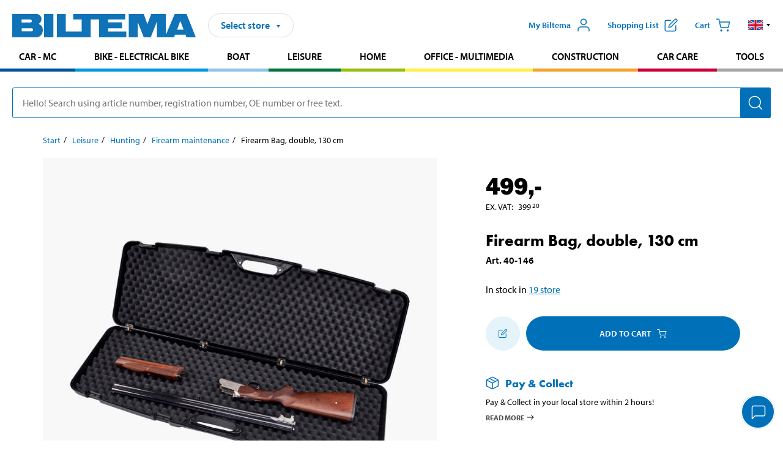

--- FILE ---
content_type: text/html; charset=utf-8
request_url: https://www.biltema.dk/en-dk/leisure/hunting/firearm-maintenance/firearm-bag-double-130-cm-2000042685
body_size: 25391
content:

<!DOCTYPE html>
<!--[if IE]><html class="lt-ie10" lang="en"><![endif]-->
<!--[if !IE]><!-->
<html lang="en">
<!--<![endif]-->

<head>
        <title>Firearm Bag, double, 130 cm - Biltema.dk</title>
        <meta name="description" content="Robust firearm bag that holds two guns with sights. Padded with thick foam plastic. Locks with four strong buckles. Hole for padlock." />

    <meta charset="utf-8" />
    <meta content="IE=edge" http-equiv="X-UA-Compatible" />
    <meta name="viewport" content="width=device-width, initial-scale=1" />
    <meta name="biltema" content="BT20W11" />
    <meta name="version" content="4.0.0.16289" />
    <meta name="generated" content="26/01/2026 20.16.09" />
    <meta name="theme-color" content="#0071b9" />



    <script>
        var _imbox = _imbox || [];
        var dataLayer = [];
    </script>

    <script>
        var svgIcons = new XMLHttpRequest();
        svgIcons.open("GET", "/dist/img/svg/svgsprite.svg?v=4.0.0.16289", true);
        svgIcons.send();
        svgIcons.onload = function () {
            if (svgIcons.status < 200 || svgIcons.status >= 400) return;
            var insertSvg = function () { window.document.body.insertAdjacentHTML('afterbegin', '<div class="svg--hide">' + svgIcons.responseText + '</div>'); };
            if (window.document.body) insertSvg();
            else window.document.addEventListener('DOMContentLoaded', insertSvg);
        }
    </script>

    <!-- Google Tag Manager -->
    <script>
        (function(w,d,s,l,i){w[l]=w[l]||[];w[l].push({'gtm.start':
            new Date().getTime(),event:'gtm.js'});var f=d.getElementsByTagName(s)[0],
            j=d.createElement(s),dl=l!='dataLayer'?'&l='+l:'';j.async=true;j.src=
            'https://www.googletagmanager.com/gtm.js?id='+i+dl;f.parentNode.insertBefore(j,f);
        })(window,document,'script','dataLayer','GTM-MBNCJRDW');
    </script>
    <!-- End Google Tag Manager -->

    <script>
        function getCookieValue(cookieName) {
            const cookies = document.cookie.split('; ');
            for (let cookie of cookies) {
                const [name, value] = cookie.split('=');
                if (name === cookieName) {
                    return decodeURIComponent(value);
                }
            }
            return null;
        }
        try {
            const cookieValue = getCookieValue("biltema__user");
            if (cookieValue && cookieValue !== "") {
                const data = JSON.parse(cookieValue);
                window.dataLayer = window.dataLayer || [];
                window.dataLayer.push({
                    login_status: "logged in",
                    user_id: data.id,
                });
            } else {
                window.dataLayer = window.dataLayer || [];
                window.dataLayer.push({
                    login_status: "logged out",
                });
            }
        } catch (error) {
            console.log("An GA event error occurred:", error);
        }
    </script>

    
    
    <meta property="og:image" content="https://productimages.biltema.com/v1/Image/product/xlarge/2000042685/4" />
    <meta property="og:type" content="product" />
    <meta property="og:title" content="Firearm Bag, double, 130 cm" />
    <meta property="og:url" content="https://www.biltema.dk/en-dk/leisure/hunting/firearm-maintenance/firearm-bag-double-130-cm-2000042685" />

    
    

    <link rel="preconnect" href="https://www.googletagmanager.com">
    <link rel="preconnect" href="https://use.typekit.net">
    <link rel="preconnect" href="https://checkout.biltema.com">
    <link rel="preconnect" href="https://shelflocation.biltema.com">
    <link rel="preconnect" href="https://stock.biltema.com">

    <link rel="preload" as="style" href="/dist/css/main.css?v=4.0.0.16289">
    <link rel="preload" as="style" href="https://use.typekit.net/ndd4sqw.css" crossorigin>
    <link rel="stylesheet" href="/dist/css/main.css?v=4.0.0.16289">
    <link rel="stylesheet" href="https://use.typekit.net/ndd4sqw.css" crossorigin>


<link rel="canonical" href="https://www.biltema.dk/en-dk/leisure/hunting/firearm-maintenance/firearm-bag-double-130-cm-2000042685" /><link rel="alternate" href="https://www.biltema.dk/en-dk/leisure/hunting/firearm-maintenance/firearm-bag-double-130-cm-2000042685" hreflang="en-dk" />
<link rel="alternate" href="https://www.biltema.se/fritid/jakt/vapenvard/vapenfodral-dubbelt-130-cm-2000042685" hreflang="sv-se" />
<link rel="alternate" href="https://www.biltema.se/en-se/leisure/hunting/firearm-maintenance/firearm-bag-double-130-cm-2000042685" hreflang="en-se" />
<link rel="alternate" href="https://www.biltema.dk/fritid/jagt/vabenpleje/vabenetui-dobbelt-130-cm-2000042685" hreflang="da-dk" />
<link rel="alternate" href="https://www.biltema.fi/vapaa-aika/metsastys/aseen-huoltaminen/asekotelo-kaksinkertainen-130-cm-2000042685" hreflang="fi-fi" />
<link rel="alternate" href="https://www.biltema.fi/en-fi/leisure/hunting/firearm-maintenance/firearm-bag-double-130-cm-2000042685" hreflang="en-fi" />
<link rel="alternate" href="https://www.biltema.fi/sv-fi/fritid/jakt/vapenvard/vapenfodral-dubbelt-130-cm-2000042685" hreflang="sv-fi" />
<link rel="alternate" href="https://www.biltema.no/fritid/jakt/vapenpleie/vapenetui-dobbelt-130-cm-2000042685" hreflang="nb-no" />
<link rel="alternate" href="https://www.biltema.no/en-no/leisure/hunting/firearm-maintenance/firearm-bag-double-130-cm-2000042685" hreflang="en-no" />


    
    <link rel="stylesheet" href="/dist/css/productPage.37ab8b3db7.min.css">

    <script>
        const pathname = window.location.pathname;
        const host = window.location.host;
        [
            "/da-dk",
            "/fi-fi",
            "/nb-no",
            "/sv-se"
        ].forEach((translationSubPath) => {
            const topLevelDomain = translationSubPath.slice(4, 6);
            if (pathname.slice(0, 6).toLowerCase() === translationSubPath && !host.endsWith(topLevelDomain) && !host.endsWith("com")) {
                window.location.replace(`https://${host.slice(0, host.length - 2)}${topLevelDomain}${pathname.slice(6)}`);
            }
        });
        [
            "/en-dk",
            "/en-fi",
            "/en-no",
            "/en-se",
            "/sv-fi",
        ].forEach((translationSubPath) => {
            const topLevelDomain = translationSubPath.slice(4, 6);
            if (pathname.slice(0, 6).toLowerCase() === translationSubPath && !host.endsWith(topLevelDomain) && !host.endsWith("com")) {
                window.location.replace(`https://${host.slice(0, host.length - 2)}${topLevelDomain}${translationSubPath}${pathname.slice(6)}`);
            }
        });
    </script>
<script>NS_CSM_td=64625585;NS_CSM_pd=275116671;NS_CSM_u="/clm10";NS_CSM_col="AAAAAAWX5TsFDgDj5vjM+sAzb6thXUXcXVRBfHDTqvvi1qKlfcA/3XLJ7oxqEV8iVuyUk4XM+wWOiZ8btD9QmVUe3oIu";</script><script type="text/javascript">function sendTimingInfoInit(){setTimeout(sendTimingInfo,0)}function sendTimingInfo(){var wp=window.performance;if(wp){var c1,c2,t;c1=wp.timing;if(c1){var cm={};cm.ns=c1.navigationStart;if((t=c1.unloadEventStart)>0)cm.us=t;if((t=c1.unloadEventEnd)>0)cm.ue=t;if((t=c1.redirectStart)>0)cm.rs=t;if((t=c1.redirectEnd)>0)cm.re=t;cm.fs=c1.fetchStart;cm.dls=c1.domainLookupStart;cm.dle=c1.domainLookupEnd;cm.cs=c1.connectStart;cm.ce=c1.connectEnd;if((t=c1.secureConnectionStart)>0)cm.scs=t;cm.rqs=c1.requestStart;cm.rss=c1.responseStart;cm.rse=c1.responseEnd;cm.dl=c1.domLoading;cm.di=c1.domInteractive;cm.dcls=c1.domContentLoadedEventStart;cm.dcle=c1.domContentLoadedEventEnd;cm.dc=c1.domComplete;if((t=c1.loadEventStart)>0)cm.ls=t;if((t=c1.loadEventEnd)>0)cm.le=t;cm.tid=NS_CSM_td;cm.pid=NS_CSM_pd;cm.ac=NS_CSM_col;var xhttp=new XMLHttpRequest();if(xhttp){var JSON=JSON||{};JSON.stringify=JSON.stringify||function(ob){var t=typeof(ob);if(t!="object"||ob===null){if(t=="string")ob='"'+ob+'"';return String(ob);}else{var n,v,json=[],arr=(ob&&ob.constructor==Array);for(n in ob){v=ob[n];t=typeof(v);if(t=="string")v='"'+v+'"';else if(t=="object"&&v!==null)v=JSON.stringify(v);json.push((arr?"":'"'+n+'":')+String(v));}return(arr?"[":"{")+String(json)+(arr?"]":"}");}};xhttp.open("POST",NS_CSM_u,true);xhttp.send(JSON.stringify(cm));}}}}if(window.addEventListener)window.addEventListener("load",sendTimingInfoInit,false);else if(window.attachEvent)window.attachEvent("onload",sendTimingInfoInit);else window.onload=sendTimingInfoInit;</script></head>

<body>
    <!-- Google Tag Manager (noscript) -->
    <noscript>
        <iframe src="https://www.googletagmanager.com/ns.html?id=GTM-MBNCJRDW" accesskey=""height="0" width="0" style="display:none;visibility:hidden"></iframe>
    </noscript>
    <!-- End Google Tag Manager (noscript) -->

    <div href="#react__bypassblock" id="react__bypassblock" class="bypassblock"></div>

    <div id="overlay-root" tabindex="-1" id="react__bypassblock"></div>
    <div id="everything-sticky" tabindex="-1"></div>
    <div id="modal-root" tabindex="-1"></div>
    <div id="react__alert" tabindex="-1"></div>
    
    <input tabindex="-1" type="hidden" id="react__config__field"
           data-version="4.0.0.16289"
           data-currencysymbol=",-"
           data-marketindex="4"
           data-marketlanguage="en"
           data-locale="en-DK"
           data-currency="DKK"
           data-imagesbaseurl="https://productimages.biltema.com/v1/image/"
           data-imagesarticlebaseurl="https://productimages.biltema.com/v1/image/article/"
           data-imagesproductbaseurl="https://productimages.biltema.com/v1/image/product/"
           data-trackorderbaseurl="https://trackorder.biltema.com/v1/"
           data-stockbaseurl="https://stock.biltema.com/v1/stock/"
           data-shelfbaseurl="https://shelflocation.biltema.com/v2/ShelfLocation/"
           data-typeaheadbaseurl="https://find.biltema.com/v4/web/typeahead/"
           data-productsbaseurl="https://find.biltema.com/v1/web/products/"
           data-documentsbaseurl="https://docs.biltema.com/"
           data-friendsbaseurl="https://my.biltema.com/"
           data-articlebaseurl="https://articles.biltema.com/"
           data-pricingbaseurl="https://price.biltema.com/v2/"
           data-storesbaseurl="https://stores.biltema.com/v1"
           data-webshopstoreid="399"
           data-EnergyBadgeIds="6,7,8,9,10,11,12,43,44,45,46,48,49,50,55,56,57,58,61,63,70,71,72,73,74,79,80,81,83,84,88,89,90,91,92,93,94"
           data-shoppinglisturl="/en-dk/shopping-list/"
           data-hasmybiltema="True"
           data-mybiltemarooturl="/en-dk/my-biltema/"
           data-recommendationbaseurl="https://productrecommendations.biltema.com/v1"
           data-checkoutsiteurl="https://checkout.biltema.dk/"
           data-checkoutbaseurl="https://checkout.biltema.com/"
           data-trackordersiteurl="https://trackorder.biltema.dk/"
           data-payandcollectinformationpageurl="/en-dk/about-biltema/customer-service/purchase-information/pay-and-collect/how-pay-and-collect-works/"
           data-haspayandcollect="True"
           data-searchlandingpage="/en-dk/search-page/"
           data-rekopage="/en-dk/search-for-car-spare-parts/"
           data-rekolandingpage="/en-dk/car---mc/"
           data-mcCategory="/en-dk/car---mc/mc/"
           data-trailerCategory=""
           data-caravanCategory="/en-dk/leisure/caravans-and-mobile-homes/"
           data-rekobaseurl="https://reko.biltema.com/v1/Reko/"
           data-rekoapiurl="https://reko2.biltema.com/" 
           data-mybiltemaapiurl="https://my.biltema.com/"/>



    <span id="react__statetrigger" tabindex="-1"></span>
    <div class="header__container">
        <header role="banner" class="header">

            <button type="button" class="button__menu s__hide--on-tablet--large--up" aria-label="Menu alternatives" onClick="javascript:window.toggleMenu(true, '')">
                <svg class="icon icon__blue" aria-hidden="true">
                    <use xlink:href="#icon__hamburger"></use>
                </svg>
                <span class="s__visibility--hidden">Menu</span>
            </button>

            <a href="/en-dk/" class="header__logo">
                <img src="/dist/img/logos/biltema-logo.svg" class="header__logo--img" alt="Biltema logo" />
            </a>


<div id="react__storeselector" class="s__noprint"></div>




<nav class="nav__features js__navfeaturemenu">
    <ul>
            <li id="myBiltemaTopMenuItem">
                <button class="button" type="button" onclick="javascript:window.toggleMyBiltemaOverview(true);"
                    aria-label="Open My Biltema menu">
                    <span
                        class="s__show--on-desktop--small--up button__copy--left margin__bottom--auto">My Biltema</span>
                    <span class="s__show--on-desktop--small--up button__copy--left s__loggedin s__hide">
                        <span class="s__login__message">
                            Welcome
                        </span>
                        <!--  -->
                    </span>
                    <svg class="icon__m icon__blue margin__bottom--auto" aria-hidden="true">
                        <use xlink:href="#icon__user"></use>
                    </svg>
                </button>
            </li>

            <li>
                <button type="button" onclick="javascript:window.toggleMyBiltemaWishList(true);"
                    title="Show shopping list"
                    aria-label="Show shopping list">
                    <span
                        class="s__show--on-desktop--small--up button__copy--left margin__bottom--auto">Shopping list</span>
                    <svg class="icon__m icon__blue margin__bottom--auto" aria-hidden="true">
                        <use xlink:href="#icon__add-to-list"></use>
                        <span class="s__hide icon__itemindicator icon__itemindicator--grey" id="wishlistIndicator"></span>
                    </svg>
                </button>
            </li>

        <li>
            <button type="button" onclick="javascript:window.toggleCart(true);"
                aria-label="Cart">
                <span
                    class="s__show--on-desktop--small--up button__copy--left margin__bottom--auto">Cart</span>
                <svg class="icon__m icon__blue margin__bottom--auto" aria-hidden="true">
                    <use xlink:href="#icon__cart"></use>
                    <span class="s__hide icon__itemindicator icon__itemindicator--grey" id="cartIndicator"></span>
                </svg>
            </button>
        </li>



    <li class="lang__selector--desktop s__show--on-tablet--large--up">
        <a href="javascript:void(0);" title="Selected language: English (Denmark)" class="js__navfeature--toggle" role="button" aria-label="Selected language: English (Denmark), click to select from accessible languages">
            <svg class="icon" aria-label="Selected language: English (Denmark)">
                <use xlink:href="#icon__flag--EN"></use>
            </svg>
            <svg class="icon__right icon__xxs icon__black" aria-hidden="true">
                <use xlink:href="#icon__arrow--rounded"></use>
            </svg>
        </a>
        <div class="js__navfeature--dropdown langselector--dropdown">
            <ul>
                    <li>
                        <a href="/fritid/jagt/vabenpleje/vabenetui-dobbelt-130-cm-2000042685" title="Select language: Dansk (Danmark)">
                            <svg class="icon icon__left" aria-label="Select language: Dansk (Danmark)">
                                <use xlink:href="#icon__flag--DA"></use>
                            </svg>
                            <span>Dansk (Danmark)</span>
                        </a>
                    </li>
                    <li>
                        <a href="/en-dk/leisure/hunting/firearm-maintenance/firearm-bag-double-130-cm-2000042685" title="Select language: English (Denmark)">
                            <svg class="icon icon__left" aria-label="Select language: English (Denmark)">
                                <use xlink:href="#icon__flag--EN"></use>
                            </svg>
                            <span>English (Denmark)</span>
                        </a>
                    </li>
            </ul>
        </div>
    </li>

    </ul>
</nav>


<div id="react__menu__cart"></div>
<div id="react__menu__mybiltema__overview"></div>
<div id="react__menu__mybiltema__wishlist"></div>
<div id="react__menu__storeSelector"></div>
<div id="react__menu__highlight"></div>

        </header>
    </div>

    <div id="react__mainmenu" class="relative">
        <div class="nav__container s__show--on-tablet--large--up js__menu">
            <nav class="nav__main ">

                <div class="nav__actions s__hide--on-tablet--large--up">
                    <button type="button" class="button__close button__right js__menu--close" aria-label="Close menu">
                        <svg class="icon__s icon__left" aria-hidden="true">
                            <use xlink:href="#icon__close"></use>
                        </svg>
                        <span>Close</span>
                    </button>
                </div>



    <ul role="menu" class="nav__menu nav__menu--initial">
            <li role="menuitem" class="border-color--car--mc">
                <a href="/en-dk/car---mc/">Car - MC</a>
            </li>
            <li role="menuitem" class="border-color--bike">
                <a href="/en-dk/bike-electrical-bike/">Bike - Electrical bike</a>
            </li>
            <li role="menuitem" class="border-color--boat">
                <a href="/en-dk/boat/">Boat</a>
            </li>
            <li role="menuitem" class="border-color--leisure">
                <a href="/en-dk/leisure/">Leisure</a>
            </li>
            <li role="menuitem" class="border-color--home">
                <a href="/en-dk/home/">Home</a>
            </li>
            <li role="menuitem" class="border-color--office">
                <a href="/en-dk/office---technology/">Office - Multimedia</a>
            </li>
            <li role="menuitem" class="border-color--construction">
                <a href="/en-dk/construction/">Construction</a>
            </li>
            <li role="menuitem" class="border-color--carcare">
                <a href="/en-dk/car-care/">Car care</a>
            </li>
            <li role="menuitem" class="border-color--tools">
                <a href="/en-dk/tools/">Tools</a>
            </li>
    </ul>






    <div class="s__hide--on-tablet--large--up langselector--mobile langselector--in-menu">

        <a href="#" title="Selected language: English (Denmark)" class="js__dropdown--toggle langselector__button" role="button" aria-label="Selected language: English (Denmark), click to select from accessible languages">
            <div class="langselector__headline">
                Select language:
            </div>

            <div class="langselector__selected s__show--on-mobile--medium--up">
                English (Denmark)
            </div>

            <svg class="icon icon__m" aria-label="Select language: English (Denmark)">
                <use xlink:href="#icon__flag--EN"></use>
            </svg>
            <svg class="icon__right icon__xxs icon__black" aria-hidden="true">
                <use xlink:href="#icon__arrow--rounded"></use>
            </svg>
        </a>

        <div class="js__dropdown s__expandable">
            <ul class="langselector__list">
                    <li>
                        <a href="/fritid/jagt/vabenpleje/vabenetui-dobbelt-130-cm-2000042685" title="Select language: Dansk (Danmark)">
                            <svg class="icon icon__left" aria-label="Select language: Dansk (Danmark)">
                                <use xlink:href="#icon__flag--DA"></use>
                            </svg>
                            <span>Dansk (Danmark)</span>
                        </a>
                    </li>
                    <li>
                        <a href="/en-dk/leisure/hunting/firearm-maintenance/firearm-bag-double-130-cm-2000042685" title="Select language: English (Denmark)">
                            <svg class="icon icon__left" aria-label="Select language: English (Denmark)">
                                <use xlink:href="#icon__flag--EN"></use>
                            </svg>
                            <span>English (Denmark)</span>
                        </a>
                    </li>
            </ul>
        </div>
    </div>





                


    <ul role="menu" class="nav__support--strong s__hide--on-tablet--large--up">
            <li role="menuitem">
                <a href="/en-dk/current/Important-information-right-now/" title="Read important information from Biltema">Important information right now</a>
            </li>
            <li role="menuitem">
                <a href="/en-dk/about-biltema/customer-service/services-and-offers/brochures/" title="Read all Biltema digital newspapers">Current digital newspapers</a>
            </li>
            <li role="menuitem">
                <a href="/en-dk/about-biltema/customer-service/services-and-offers/giftcard/" title="Read about gift card options">Gift card</a>
            </li>
            <li role="menuitem">
                <a href="/en-dk/about-biltema/biltema-cafe/" title="Read about Biltema café menu and locations">Biltema Caf&#233;</a>
            </li>
            <li role="menuitem">
                <a href="/en-dk/about-biltema/customer-service/" title="Go to the Customer Service page">Customer Service</a>
            </li>
            <li role="menuitem">
                <a href="javascript:window.toggleManageCookies();" title="Manage your cookie settings">Cookie settings</a>
            </li>
    </ul>



                





            </nav>
        </div>
    </div>

    <div class="quicksearch__target" id="react__quicksearch">
        <div class="quicksearch__temporary-wrapper">
            <div class="quicksearch__container">
            <div>
                <div role="search" class="quicksearch">
                    <input type="search" class="quicksearch__input" data-placeholderdesktop="Hello! Search using article number, registration number, OE number or free text." data-placeholdermobile="Search using art. no, reg. no or free text." placeholder="" value="" aria-labellby="searchbutton" />
                    <button id="searchbutton" type="button" class="button__search button__solid--blue" aria-label="Search for products and product categories">
                        <svg class="icon icon__white" aria-hidden="true">
                            <use xlink:href="#icon__search"></use>
                        </svg>
                        <span class="s__visibility--hidden">Search</span>
                    </button>
                </div>
            </div>
        </div>
        </div>
    </div>

        <div id="react__largeSiteAlert"></div>
            <div id="react__zissionchat"></div>

    <main id="react__maincontent" tabindex="-1">
        





<script>
    window.productData = window.productData || {"mainImageUrl":"https://productimages.biltema.com/v1/Image/product/xlarge/2000042685/4","mainLargeImageUrl":"https://productimages.biltema.com/v1/Image/product/xxlarge/2000042685/4","variations":[{"name":"Firearm Bag, double, 130 cm","articleNumber":"40146","articleNumberFriendlyName":"40-146","priceIncVAT":499.000000000,"discountPageUrl":null,"priceExVAT":399.200000000,"imageUrl":"https://productimages.biltema.com/v1/Image/article/large/40146/4","imageUrlSmall":"https://productimages.biltema.com/v1/Image/article/small/40146/4","imageUrlMedium":"https://productimages.biltema.com/v1/Image/article/medium/40146/4","imageUrlLarge":"https://productimages.biltema.com/v1/Image/article/large/40146/4","imageUrlXLarge":"https://productimages.biltema.com/v1/Image/article/xlarge/40146/4","imageUrlAppXLarge":"https://productimages.biltema.com/v1/Image/app/article/xlarge/40146/4","imageUrlXXLarge":"https://productimages.biltema.com/v1/Image/article/xxlarge/40146/4","unitPrice":499.0,"unit":null,"isOtherUnitMain":false,"hasUnitPrice":false,"hasMultiPrice":false,"technicalProperties":[],"discounts":[],"discountBundles":[],"previousPrice":0.000000000,"isPriceReduced":false,"isClearanceSale":false,"isMixAndMatch":false,"isWarranty":false,"warranty":0,"description":null,"badges":{"badges":null,"energyBadges":null,"ordinaryBadges":null,"isMultiPrice":false,"isNews":false,"isPriceReduced":false,"isClearanceSale":false,"isWarranty":false,"isTested":false,"warranty":0,"articleNumber":"40146"},"isEnergyDeclarationVariation":false,"isReko":false,"isRekoUniversal":false,"isChemicalClassified":false,"chemicalClassification":null,"categoryHierarchy":"Leisure/Hunting/Hunting bags and weapon care ","valueAddedServices":[],"replacedBy":null,"mainUnit":"piece","isUnitPriceMainPresentationPrice":false,"analyticsProductEntity":{"id":"40146","name":"Firearm Bag, double, 130 cm","price":"499,000000000","categoryHierarchy":"Leisure/Hunting/Hunting bags and weapon care ","categories":["Leisure","Hunting","Hunting bags and weapon care "]},"isPhasedOut":false,"promotionIsPriceReducedStartDate":null,"promotionIsPriceReducedStopDate":null}],"variationGroups":[],"biltemaCardImageUrl":"/contentassets/75e98e01391b47c4bd4d0d321ec79c73/resurs_biltema_dk_kort-final_680x680.jpg","biltemaCardCalloutText":"Biltemakortet","biltemaCardReadMoreUrl":{"originalString":"/link/25b3c7d04fa949828cf6469632d62ec4.aspx","path":"/link/25b3c7d04fa949828cf6469632d62ec4.aspx","authority":"","dnsSafeHost":"","fragment":"","host":"","isAbsoluteUri":false,"localPath":"","pathAndQuery":"/link/25b3c7d04fa949828cf6469632d62ec4.aspx","port":-1,"query":"","queryCollection":[],"scheme":"","segments":["/","link/","25b3c7d04fa949828cf6469632d62ec4.aspx"],"userEscaped":false,"userInfo":"","uri":"/link/25b3c7d04fa949828cf6469632d62ec4.aspx","encoding":{"bodyName":"utf-8","encodingName":"Unicode (UTF-8)","headerName":"utf-8","webName":"utf-8","windowsCodePage":1200,"isBrowserDisplay":true,"isBrowserSave":true,"isMailNewsDisplay":true,"isMailNewsSave":true,"isSingleByte":false,"encoderFallback":{"defaultString":"�","maxCharCount":1},"decoderFallback":{"defaultString":"�","maxCharCount":1},"isReadOnly":true,"codePage":65001}},"biltemaCardReadMoreUrlText":"Del din betaling op","biltemaCardReadAutomaticShowThreshold":2000,"biltemaCardShouldShowOnGlobalLevel":true,"hasTestedArticle":false,"technicalProperties":[{"propertyId":10178,"name":"Material","value":"Polyethylene","unit":null,"additionalFreetextValue":"","isHeader":"false"},{"propertyId":10161,"name":"Weight","value":"3,9","unit":"kg","additionalFreetextValue":"","isHeader":"false"},{"propertyId":10210,"name":"Carrying capacity","value":"approx. 10","unit":"kg","additionalFreetextValue":"","isHeader":"false"},{"propertyId":11302,"name":"Internal dimensions","value":"","unit":null,"additionalFreetextValue":"","isHeader":"true"},{"propertyId":10141,"name":"Length","value":"130","unit":"cm","additionalFreetextValue":"","isHeader":"false"},{"propertyId":10092,"name":"Width","value":"35","unit":"cm","additionalFreetextValue":"","isHeader":"false"},{"propertyId":10101,"name":"Depth","value":"12","unit":"cm","additionalFreetextValue":"","isHeader":"false"}],"singleArticle":{"name":"Firearm Bag, double, 130 cm","articleNumber":"40146","articleNumberFriendlyName":"40-146","priceIncVAT":499.000000000,"discountPageUrl":null,"priceExVAT":399.200000000,"imageUrl":"https://productimages.biltema.com/v1/Image/article/large/40146/4","imageUrlSmall":"https://productimages.biltema.com/v1/Image/article/small/40146/4","imageUrlMedium":"https://productimages.biltema.com/v1/Image/article/medium/40146/4","imageUrlLarge":"https://productimages.biltema.com/v1/Image/article/large/40146/4","imageUrlXLarge":"https://productimages.biltema.com/v1/Image/article/xlarge/40146/4","imageUrlAppXLarge":"https://productimages.biltema.com/v1/Image/app/article/xlarge/40146/4","imageUrlXXLarge":"https://productimages.biltema.com/v1/Image/article/xxlarge/40146/4","unitPrice":499.0,"unit":null,"isOtherUnitMain":false,"hasUnitPrice":false,"hasMultiPrice":false,"technicalProperties":[],"discounts":[],"discountBundles":[],"previousPrice":0.000000000,"isPriceReduced":false,"isClearanceSale":false,"isMixAndMatch":false,"isWarranty":false,"warranty":0,"description":null,"badges":{"badges":null,"energyBadges":null,"ordinaryBadges":null,"isMultiPrice":false,"isNews":false,"isPriceReduced":false,"isClearanceSale":false,"isWarranty":false,"isTested":false,"warranty":0,"articleNumber":"40146"},"isEnergyDeclarationVariation":false,"isReko":false,"isRekoUniversal":false,"isChemicalClassified":false,"chemicalClassification":null,"categoryHierarchy":"Leisure/Hunting/Hunting bags and weapon care ","valueAddedServices":[],"replacedBy":null,"mainUnit":"piece","isUnitPriceMainPresentationPrice":false,"analyticsProductEntity":{"id":"40146","name":"Firearm Bag, double, 130 cm","price":"499,000000000","categoryHierarchy":"Leisure/Hunting/Hunting bags and weapon care ","categories":["Leisure","Hunting","Hunting bags and weapon care "]},"isPhasedOut":false,"promotionIsPriceReducedStartDate":null,"promotionIsPriceReducedStopDate":null},"firstArticleChild":"40146","upSell":{"name":"Related products","sectionText":null,"relatedEntries":[{"name":"Firearms oil spray, 150 ml","articleNumber":"364576","articleNumberFriendlyName":"36-4576","imageUrl":"https://productimages.biltema.com/v1/Image/product/large/2000063255/4","imageUrlSmall":"https://productimages.biltema.com/v1/Image/product/small/2000063255/4","imageUrlMedium":"https://productimages.biltema.com/v1/Image/product/medium/2000063255/4","imageUrlLarge":"https://productimages.biltema.com/v1/Image/product/large/2000063255/4","imageUrlXLarge":"https://productimages.biltema.com/v1/Image/product/xlarge/2000063255/4","imageUrlAppXLarge":"https://productimages.biltema.com/v1/Image/app/article/xlarge/2000063255/4","imageUrlXXLarge":"https://productimages.biltema.com/v1/Image/product/xxlarge/2000063255/4","url":"/en-dk/leisure/hunting/firearm-maintenance/firearms-oil-spray-150-ml-2000063255","relatedEntryType":null,"priceIncVAT":"64,90","priceSuffix":",-","isSingleArticle":true,"hasMultiPrice":false,"isPriceReduced":false,"isClearanceSale":false,"previousPrice":0.000000000,"isFromPrice":false,"isTested":false,"testedComment":null,"discounts":[],"badges":{"badges":null,"energyBadges":null,"ordinaryBadges":null,"isMultiPrice":false,"isNews":false,"isPriceReduced":false,"isClearanceSale":false,"isWarranty":false,"isTested":false,"warranty":0,"articleNumber":"364576"},"relatedEntryGroup":0,"analyticsProductEntity":{"id":"364576","name":"Firearms oil spray, 150 ml","price":"64,900000000","categoryHierarchy":"Leisure/Hunting/Firearm maintenance","categories":["Leisure","Hunting","Firearm maintenance"]},"description":null},{"name":"Firearms oil, spray","articleNumber":"364520","articleNumberFriendlyName":"36-4520","imageUrl":"https://productimages.biltema.com/v1/Image/product/large/2000018310/4","imageUrlSmall":"https://productimages.biltema.com/v1/Image/product/small/2000018310/4","imageUrlMedium":"https://productimages.biltema.com/v1/Image/product/medium/2000018310/4","imageUrlLarge":"https://productimages.biltema.com/v1/Image/product/large/2000018310/4","imageUrlXLarge":"https://productimages.biltema.com/v1/Image/product/xlarge/2000018310/4","imageUrlAppXLarge":"https://productimages.biltema.com/v1/Image/app/article/xlarge/2000018310/4","imageUrlXXLarge":"https://productimages.biltema.com/v1/Image/product/xxlarge/2000018310/4","url":"/en-dk/leisure/hunting/firearm-maintenance/firearms-oil-spray-2000018310","relatedEntryType":null,"priceIncVAT":"64,90","priceSuffix":",-","isSingleArticle":true,"hasMultiPrice":false,"isPriceReduced":false,"isClearanceSale":false,"previousPrice":0.000000000,"isFromPrice":false,"isTested":false,"testedComment":null,"discounts":[],"badges":{"badges":null,"energyBadges":null,"ordinaryBadges":null,"isMultiPrice":false,"isNews":false,"isPriceReduced":false,"isClearanceSale":false,"isWarranty":false,"isTested":false,"warranty":1,"articleNumber":"364520"},"relatedEntryGroup":0,"analyticsProductEntity":{"id":"364520","name":"Firearms oil, spray","price":"64,900000000","categoryHierarchy":"Leisure/Hunting/Firearm maintenance","categories":["Leisure","Hunting","Firearm maintenance"]},"description":null},{"name":"Cleaning Kit, cal 12","articleNumber":"14287","articleNumberFriendlyName":"14-287","imageUrl":"https://productimages.biltema.com/v1/Image/product/large/2000023868/4","imageUrlSmall":"https://productimages.biltema.com/v1/Image/product/small/2000023868/4","imageUrlMedium":"https://productimages.biltema.com/v1/Image/product/medium/2000023868/4","imageUrlLarge":"https://productimages.biltema.com/v1/Image/product/large/2000023868/4","imageUrlXLarge":"https://productimages.biltema.com/v1/Image/product/xlarge/2000023868/4","imageUrlAppXLarge":"https://productimages.biltema.com/v1/Image/app/article/xlarge/2000023868/4","imageUrlXXLarge":"https://productimages.biltema.com/v1/Image/product/xxlarge/2000023868/4","url":"/en-dk/leisure/hunting/firearm-maintenance/cleaning-kit-cal-12-2000023868","relatedEntryType":null,"priceIncVAT":"129","priceSuffix":",-","isSingleArticle":true,"hasMultiPrice":false,"isPriceReduced":false,"isClearanceSale":false,"previousPrice":0.000000000,"isFromPrice":false,"isTested":false,"testedComment":null,"discounts":[],"badges":{"badges":null,"energyBadges":null,"ordinaryBadges":null,"isMultiPrice":false,"isNews":false,"isPriceReduced":false,"isClearanceSale":false,"isWarranty":false,"isTested":false,"warranty":0,"articleNumber":"14287"},"relatedEntryGroup":0,"analyticsProductEntity":{"id":"14287","name":"Cleaning Kit, cal 12","price":"129,000000000","categoryHierarchy":"Leisure/Hunting/Firearm maintenance","categories":["Leisure","Hunting","Firearm maintenance"]},"description":null},{"name":"Gun oil, high lubricating, 100 ml","articleNumber":"364575","articleNumberFriendlyName":"36-4575","imageUrl":"https://productimages.biltema.com/v1/Image/product/large/2000063259/4","imageUrlSmall":"https://productimages.biltema.com/v1/Image/product/small/2000063259/4","imageUrlMedium":"https://productimages.biltema.com/v1/Image/product/medium/2000063259/4","imageUrlLarge":"https://productimages.biltema.com/v1/Image/product/large/2000063259/4","imageUrlXLarge":"https://productimages.biltema.com/v1/Image/product/xlarge/2000063259/4","imageUrlAppXLarge":"https://productimages.biltema.com/v1/Image/app/article/xlarge/2000063259/4","imageUrlXXLarge":"https://productimages.biltema.com/v1/Image/product/xxlarge/2000063259/4","url":"/en-dk/leisure/hunting/firearm-maintenance/gun-oil-high-lubricating-100-ml-2000063259","relatedEntryType":null,"priceIncVAT":"59,90","priceSuffix":",-","isSingleArticle":true,"hasMultiPrice":false,"isPriceReduced":false,"isClearanceSale":false,"previousPrice":0.000000000,"isFromPrice":false,"isTested":false,"testedComment":null,"discounts":[],"badges":{"badges":null,"energyBadges":null,"ordinaryBadges":null,"isMultiPrice":false,"isNews":false,"isPriceReduced":false,"isClearanceSale":false,"isWarranty":false,"isTested":false,"warranty":0,"articleNumber":"364575"},"relatedEntryGroup":0,"analyticsProductEntity":{"id":"364575","name":"Gun oil, high lubricating, 100 ml","price":"59,900000000","categoryHierarchy":"Leisure/Hunting/Firearm maintenance","categories":["Leisure","Hunting","Firearm maintenance"]},"description":null},{"name":"Cleaning Kit, cal 30","articleNumber":"14293","articleNumberFriendlyName":"14-293","imageUrl":"https://productimages.biltema.com/v1/Image/product/large/2000050872/4","imageUrlSmall":"https://productimages.biltema.com/v1/Image/product/small/2000050872/4","imageUrlMedium":"https://productimages.biltema.com/v1/Image/product/medium/2000050872/4","imageUrlLarge":"https://productimages.biltema.com/v1/Image/product/large/2000050872/4","imageUrlXLarge":"https://productimages.biltema.com/v1/Image/product/xlarge/2000050872/4","imageUrlAppXLarge":"https://productimages.biltema.com/v1/Image/app/article/xlarge/2000050872/4","imageUrlXXLarge":"https://productimages.biltema.com/v1/Image/product/xxlarge/2000050872/4","url":"/en-dk/leisure/hunting/firearm-maintenance/cleaning-kit-cal-30-2000050872","relatedEntryType":null,"priceIncVAT":"119","priceSuffix":",-","isSingleArticle":true,"hasMultiPrice":false,"isPriceReduced":false,"isClearanceSale":false,"previousPrice":0.000000000,"isFromPrice":false,"isTested":false,"testedComment":null,"discounts":[],"badges":{"badges":null,"energyBadges":null,"ordinaryBadges":null,"isMultiPrice":false,"isNews":false,"isPriceReduced":false,"isClearanceSale":false,"isWarranty":false,"isTested":false,"warranty":0,"articleNumber":"14293"},"relatedEntryGroup":0,"analyticsProductEntity":{"id":"14293","name":"Cleaning Kit, cal 30","price":"119,000000000","categoryHierarchy":"Leisure/Hunting/Firearm maintenance","categories":["Leisure","Hunting","Firearm maintenance"]},"description":null},{"name":"Barrel Cleaning Rope, cal 22","articleNumber":"49073","articleNumberFriendlyName":"49-073","imageUrl":"https://productimages.biltema.com/v1/Image/product/large/2000060718/4","imageUrlSmall":"https://productimages.biltema.com/v1/Image/product/small/2000060718/4","imageUrlMedium":"https://productimages.biltema.com/v1/Image/product/medium/2000060718/4","imageUrlLarge":"https://productimages.biltema.com/v1/Image/product/large/2000060718/4","imageUrlXLarge":"https://productimages.biltema.com/v1/Image/product/xlarge/2000060718/4","imageUrlAppXLarge":"https://productimages.biltema.com/v1/Image/app/article/xlarge/2000060718/4","imageUrlXXLarge":"https://productimages.biltema.com/v1/Image/product/xxlarge/2000060718/4","url":"/en-dk/leisure/hunting/firearm-maintenance/barrel-cleaning-rope-cal-22-2000060718","relatedEntryType":null,"priceIncVAT":"89,90","priceSuffix":",-","isSingleArticle":true,"hasMultiPrice":false,"isPriceReduced":false,"isClearanceSale":false,"previousPrice":0.000000000,"isFromPrice":false,"isTested":false,"testedComment":null,"discounts":[],"badges":{"badges":null,"energyBadges":null,"ordinaryBadges":null,"isMultiPrice":false,"isNews":false,"isPriceReduced":false,"isClearanceSale":false,"isWarranty":false,"isTested":false,"warranty":0,"articleNumber":"49073"},"relatedEntryGroup":0,"analyticsProductEntity":{"id":"49073","name":"Barrel Cleaning Rope, cal 22","price":"89,900000000","categoryHierarchy":"Leisure/Hunting/Firearm maintenance","categories":["Leisure","Hunting","Firearm maintenance"]},"description":null},{"name":"Barrel Cleaning Rope, cal 30","articleNumber":"49076","articleNumberFriendlyName":"49-076","imageUrl":"https://productimages.biltema.com/v1/Image/product/large/2000060720/4","imageUrlSmall":"https://productimages.biltema.com/v1/Image/product/small/2000060720/4","imageUrlMedium":"https://productimages.biltema.com/v1/Image/product/medium/2000060720/4","imageUrlLarge":"https://productimages.biltema.com/v1/Image/product/large/2000060720/4","imageUrlXLarge":"https://productimages.biltema.com/v1/Image/product/xlarge/2000060720/4","imageUrlAppXLarge":"https://productimages.biltema.com/v1/Image/app/article/xlarge/2000060720/4","imageUrlXXLarge":"https://productimages.biltema.com/v1/Image/product/xxlarge/2000060720/4","url":"/en-dk/leisure/hunting/firearm-maintenance/barrel-cleaning-rope-cal-30-2000060720","relatedEntryType":null,"priceIncVAT":"89,90","priceSuffix":",-","isSingleArticle":true,"hasMultiPrice":false,"isPriceReduced":false,"isClearanceSale":false,"previousPrice":0.000000000,"isFromPrice":false,"isTested":false,"testedComment":null,"discounts":[],"badges":{"badges":null,"energyBadges":null,"ordinaryBadges":null,"isMultiPrice":false,"isNews":false,"isPriceReduced":false,"isClearanceSale":false,"isWarranty":false,"isTested":false,"warranty":0,"articleNumber":"49076"},"relatedEntryGroup":0,"analyticsProductEntity":{"id":"49076","name":"Barrel Cleaning Rope, cal 30","price":"89,900000000","categoryHierarchy":"Leisure/Hunting/Firearm maintenance","categories":["Leisure","Hunting","Firearm maintenance"]},"description":null},{"name":"Cleaning Brush, cal 30","articleNumber":"49016","articleNumberFriendlyName":"49-016","imageUrl":"https://productimages.biltema.com/v1/Image/product/large/2000060724/4","imageUrlSmall":"https://productimages.biltema.com/v1/Image/product/small/2000060724/4","imageUrlMedium":"https://productimages.biltema.com/v1/Image/product/medium/2000060724/4","imageUrlLarge":"https://productimages.biltema.com/v1/Image/product/large/2000060724/4","imageUrlXLarge":"https://productimages.biltema.com/v1/Image/product/xlarge/2000060724/4","imageUrlAppXLarge":"https://productimages.biltema.com/v1/Image/app/article/xlarge/2000060724/4","imageUrlXXLarge":"https://productimages.biltema.com/v1/Image/product/xxlarge/2000060724/4","url":"/en-dk/leisure/hunting/firearm-maintenance/cleaning-brush-cal-30-2000060724","relatedEntryType":null,"priceIncVAT":"36,90","priceSuffix":",-","isSingleArticle":true,"hasMultiPrice":false,"isPriceReduced":false,"isClearanceSale":false,"previousPrice":0.000000000,"isFromPrice":false,"isTested":false,"testedComment":null,"discounts":[],"badges":{"badges":null,"energyBadges":null,"ordinaryBadges":null,"isMultiPrice":false,"isNews":false,"isPriceReduced":false,"isClearanceSale":false,"isWarranty":false,"isTested":false,"warranty":0,"articleNumber":"49016"},"relatedEntryGroup":0,"analyticsProductEntity":{"id":"49016","name":"Cleaning Brush, cal 30","price":"36,900000000","categoryHierarchy":"Leisure/Hunting/Firearm maintenance","categories":["Leisure","Hunting","Firearm maintenance"]},"description":null},{"name":"Cleaning Rod solid, cal 22–30","articleNumber":"49048","articleNumberFriendlyName":"49-048","imageUrl":"https://productimages.biltema.com/v1/Image/product/large/2000060722/4","imageUrlSmall":"https://productimages.biltema.com/v1/Image/product/small/2000060722/4","imageUrlMedium":"https://productimages.biltema.com/v1/Image/product/medium/2000060722/4","imageUrlLarge":"https://productimages.biltema.com/v1/Image/product/large/2000060722/4","imageUrlXLarge":"https://productimages.biltema.com/v1/Image/product/xlarge/2000060722/4","imageUrlAppXLarge":"https://productimages.biltema.com/v1/Image/app/article/xlarge/2000060722/4","imageUrlXXLarge":"https://productimages.biltema.com/v1/Image/product/xxlarge/2000060722/4","url":"/en-dk/leisure/hunting/firearm-maintenance/cleaning-rod-solid-cal-22-30-2000060722","relatedEntryType":null,"priceIncVAT":"99,90","priceSuffix":",-","isSingleArticle":true,"hasMultiPrice":false,"isPriceReduced":false,"isClearanceSale":false,"previousPrice":0.000000000,"isFromPrice":false,"isTested":false,"testedComment":null,"discounts":[],"badges":{"badges":null,"energyBadges":null,"ordinaryBadges":null,"isMultiPrice":false,"isNews":false,"isPriceReduced":false,"isClearanceSale":false,"isWarranty":false,"isTested":false,"warranty":0,"articleNumber":"49048"},"relatedEntryGroup":0,"analyticsProductEntity":{"id":"49048","name":"Cleaning Rod solid, cal 22–30","price":"99,900000000","categoryHierarchy":"Leisure/Hunting/Firearm maintenance","categories":["Leisure","Hunting","Firearm maintenance"]},"description":null},{"name":"Stock oil spray, 150 ml","articleNumber":"364598","articleNumberFriendlyName":"36-4598","imageUrl":"https://productimages.biltema.com/v1/Image/product/large/2000065113/4","imageUrlSmall":"https://productimages.biltema.com/v1/Image/product/small/2000065113/4","imageUrlMedium":"https://productimages.biltema.com/v1/Image/product/medium/2000065113/4","imageUrlLarge":"https://productimages.biltema.com/v1/Image/product/large/2000065113/4","imageUrlXLarge":"https://productimages.biltema.com/v1/Image/product/xlarge/2000065113/4","imageUrlAppXLarge":"https://productimages.biltema.com/v1/Image/app/article/xlarge/2000065113/4","imageUrlXXLarge":"https://productimages.biltema.com/v1/Image/product/xxlarge/2000065113/4","url":"/en-dk/leisure/hunting/firearm-maintenance/stock-oil-spray-150-ml-2000065113","relatedEntryType":null,"priceIncVAT":"59,90","priceSuffix":",-","isSingleArticle":true,"hasMultiPrice":false,"isPriceReduced":false,"isClearanceSale":false,"previousPrice":0.000000000,"isFromPrice":false,"isTested":false,"testedComment":null,"discounts":[],"badges":{"badges":null,"energyBadges":null,"ordinaryBadges":null,"isMultiPrice":false,"isNews":true,"isPriceReduced":false,"isClearanceSale":false,"isWarranty":false,"isTested":false,"warranty":0,"articleNumber":"364598"},"relatedEntryGroup":0,"analyticsProductEntity":{"id":"364598","name":"Stock oil spray, 150 ml","price":"59,900000000","categoryHierarchy":"Leisure/Hunting/Firearm maintenance","categories":["Leisure","Hunting","Firearm maintenance"]},"description":null},{"name":"Cleaning Rod solid, cal > 30","articleNumber":"49012","articleNumberFriendlyName":"49-012","imageUrl":"https://productimages.biltema.com/v1/Image/product/large/2000036591/4","imageUrlSmall":"https://productimages.biltema.com/v1/Image/product/small/2000036591/4","imageUrlMedium":"https://productimages.biltema.com/v1/Image/product/medium/2000036591/4","imageUrlLarge":"https://productimages.biltema.com/v1/Image/product/large/2000036591/4","imageUrlXLarge":"https://productimages.biltema.com/v1/Image/product/xlarge/2000036591/4","imageUrlAppXLarge":"https://productimages.biltema.com/v1/Image/app/article/xlarge/2000036591/4","imageUrlXXLarge":"https://productimages.biltema.com/v1/Image/product/xxlarge/2000036591/4","url":"/en-dk/leisure/hunting/firearm-maintenance/cleaning-rod-solid-cal-30-2000036591","relatedEntryType":null,"priceIncVAT":"115","priceSuffix":",-","isSingleArticle":true,"hasMultiPrice":false,"isPriceReduced":false,"isClearanceSale":false,"previousPrice":0.000000000,"isFromPrice":false,"isTested":false,"testedComment":null,"discounts":[],"badges":{"badges":null,"energyBadges":null,"ordinaryBadges":null,"isMultiPrice":false,"isNews":false,"isPriceReduced":false,"isClearanceSale":false,"isWarranty":false,"isTested":false,"warranty":0,"articleNumber":"49012"},"relatedEntryGroup":0,"analyticsProductEntity":{"id":"49012","name":"Cleaning Rod solid, cal > 30","price":"115,000000000","categoryHierarchy":"Leisure/Hunting/Firearm maintenance","categories":["Leisure","Hunting","Firearm maintenance"]},"description":null},{"name":"Cleaning Brush, cal 12","articleNumber":"49019","articleNumberFriendlyName":"49-019","imageUrl":"https://productimages.biltema.com/v1/Image/product/large/2000060725/4","imageUrlSmall":"https://productimages.biltema.com/v1/Image/product/small/2000060725/4","imageUrlMedium":"https://productimages.biltema.com/v1/Image/product/medium/2000060725/4","imageUrlLarge":"https://productimages.biltema.com/v1/Image/product/large/2000060725/4","imageUrlXLarge":"https://productimages.biltema.com/v1/Image/product/xlarge/2000060725/4","imageUrlAppXLarge":"https://productimages.biltema.com/v1/Image/app/article/xlarge/2000060725/4","imageUrlXXLarge":"https://productimages.biltema.com/v1/Image/product/xxlarge/2000060725/4","url":"/en-dk/leisure/hunting/firearm-maintenance/cleaning-brush-cal-12-2000060725","relatedEntryType":null,"priceIncVAT":"36,90","priceSuffix":",-","isSingleArticle":true,"hasMultiPrice":false,"isPriceReduced":false,"isClearanceSale":false,"previousPrice":0.000000000,"isFromPrice":false,"isTested":false,"testedComment":null,"discounts":[],"badges":{"badges":null,"energyBadges":null,"ordinaryBadges":null,"isMultiPrice":false,"isNews":false,"isPriceReduced":false,"isClearanceSale":false,"isWarranty":false,"isTested":false,"warranty":0,"articleNumber":"49019"},"relatedEntryGroup":0,"analyticsProductEntity":{"id":"49019","name":"Cleaning Brush, cal 12","price":"36,900000000","categoryHierarchy":"Leisure/Hunting/Firearm maintenance","categories":["Leisure","Hunting","Firearm maintenance"]},"description":null},{"name":"Barrel Cleaning Rope, cal 12","articleNumber":"49079","articleNumberFriendlyName":"49-079","imageUrl":"https://productimages.biltema.com/v1/Image/product/large/2000060721/4","imageUrlSmall":"https://productimages.biltema.com/v1/Image/product/small/2000060721/4","imageUrlMedium":"https://productimages.biltema.com/v1/Image/product/medium/2000060721/4","imageUrlLarge":"https://productimages.biltema.com/v1/Image/product/large/2000060721/4","imageUrlXLarge":"https://productimages.biltema.com/v1/Image/product/xlarge/2000060721/4","imageUrlAppXLarge":"https://productimages.biltema.com/v1/Image/app/article/xlarge/2000060721/4","imageUrlXXLarge":"https://productimages.biltema.com/v1/Image/product/xxlarge/2000060721/4","url":"/en-dk/leisure/hunting/firearm-maintenance/barrel-cleaning-rope-cal-12-2000060721","relatedEntryType":null,"priceIncVAT":"89,90","priceSuffix":",-","isSingleArticle":true,"hasMultiPrice":false,"isPriceReduced":false,"isClearanceSale":false,"previousPrice":0.000000000,"isFromPrice":false,"isTested":false,"testedComment":null,"discounts":[],"badges":{"badges":null,"energyBadges":null,"ordinaryBadges":null,"isMultiPrice":false,"isNews":false,"isPriceReduced":false,"isClearanceSale":false,"isWarranty":false,"isTested":false,"warranty":0,"articleNumber":"49079"},"relatedEntryGroup":0,"analyticsProductEntity":{"id":"49079","name":"Barrel Cleaning Rope, cal 12","price":"89,900000000","categoryHierarchy":"Leisure/Hunting/Firearm maintenance","categories":["Leisure","Hunting","Firearm maintenance"]},"description":null},{"name":"Barrel Cleaning Rope, cal 30","articleNumber":"49730","articleNumberFriendlyName":"49-730","imageUrl":"https://productimages.biltema.com/v1/Image/product/large/2000063346/4","imageUrlSmall":"https://productimages.biltema.com/v1/Image/product/small/2000063346/4","imageUrlMedium":"https://productimages.biltema.com/v1/Image/product/medium/2000063346/4","imageUrlLarge":"https://productimages.biltema.com/v1/Image/product/large/2000063346/4","imageUrlXLarge":"https://productimages.biltema.com/v1/Image/product/xlarge/2000063346/4","imageUrlAppXLarge":"https://productimages.biltema.com/v1/Image/app/article/xlarge/2000063346/4","imageUrlXXLarge":"https://productimages.biltema.com/v1/Image/product/xxlarge/2000063346/4","url":"/en-dk/leisure/hunting/firearm-maintenance/barrel-cleaning-rope-cal-30-2000063346","relatedEntryType":null,"priceIncVAT":"89,90","priceSuffix":",-","isSingleArticle":true,"hasMultiPrice":false,"isPriceReduced":false,"isClearanceSale":false,"previousPrice":0.000000000,"isFromPrice":false,"isTested":false,"testedComment":null,"discounts":[],"badges":{"badges":null,"energyBadges":null,"ordinaryBadges":null,"isMultiPrice":false,"isNews":false,"isPriceReduced":false,"isClearanceSale":false,"isWarranty":false,"isTested":false,"warranty":0,"articleNumber":"49730"},"relatedEntryGroup":0,"analyticsProductEntity":{"id":"49730","name":"Barrel Cleaning Rope, cal 30","price":"89,900000000","categoryHierarchy":"Leisure/Hunting/Firearm maintenance","categories":["Leisure","Hunting","Firearm maintenance"]},"description":null},{"name":"Barrel Cleaning Rope, cal 6,5","articleNumber":"49765","articleNumberFriendlyName":"49-765","imageUrl":"https://productimages.biltema.com/v1/Image/product/large/2000063347/4","imageUrlSmall":"https://productimages.biltema.com/v1/Image/product/small/2000063347/4","imageUrlMedium":"https://productimages.biltema.com/v1/Image/product/medium/2000063347/4","imageUrlLarge":"https://productimages.biltema.com/v1/Image/product/large/2000063347/4","imageUrlXLarge":"https://productimages.biltema.com/v1/Image/product/xlarge/2000063347/4","imageUrlAppXLarge":"https://productimages.biltema.com/v1/Image/app/article/xlarge/2000063347/4","imageUrlXXLarge":"https://productimages.biltema.com/v1/Image/product/xxlarge/2000063347/4","url":"/en-dk/leisure/hunting/firearm-maintenance/barrel-cleaning-rope-cal-65-2000063347","relatedEntryType":null,"priceIncVAT":"89,90","priceSuffix":",-","isSingleArticle":true,"hasMultiPrice":false,"isPriceReduced":false,"isClearanceSale":false,"previousPrice":0.000000000,"isFromPrice":false,"isTested":false,"testedComment":null,"discounts":[],"badges":{"badges":null,"energyBadges":null,"ordinaryBadges":null,"isMultiPrice":false,"isNews":false,"isPriceReduced":false,"isClearanceSale":false,"isWarranty":false,"isTested":false,"warranty":0,"articleNumber":"49765"},"relatedEntryGroup":0,"analyticsProductEntity":{"id":"49765","name":"Barrel Cleaning Rope, cal 6,5","price":"89,900000000","categoryHierarchy":"Leisure/Hunting/Firearm maintenance","categories":["Leisure","Hunting","Firearm maintenance"]},"description":null},{"name":"Cleaning Brush, cal 22","articleNumber":"49013","articleNumberFriendlyName":"49-013","imageUrl":"https://productimages.biltema.com/v1/Image/product/large/2000060723/4","imageUrlSmall":"https://productimages.biltema.com/v1/Image/product/small/2000060723/4","imageUrlMedium":"https://productimages.biltema.com/v1/Image/product/medium/2000060723/4","imageUrlLarge":"https://productimages.biltema.com/v1/Image/product/large/2000060723/4","imageUrlXLarge":"https://productimages.biltema.com/v1/Image/product/xlarge/2000060723/4","imageUrlAppXLarge":"https://productimages.biltema.com/v1/Image/app/article/xlarge/2000060723/4","imageUrlXXLarge":"https://productimages.biltema.com/v1/Image/product/xxlarge/2000060723/4","url":"/en-dk/leisure/hunting/firearm-maintenance/cleaning-brush-cal-22-2000060723","relatedEntryType":null,"priceIncVAT":"36,90","priceSuffix":",-","isSingleArticle":true,"hasMultiPrice":false,"isPriceReduced":false,"isClearanceSale":false,"previousPrice":0.000000000,"isFromPrice":false,"isTested":false,"testedComment":null,"discounts":[],"badges":{"badges":null,"energyBadges":null,"ordinaryBadges":null,"isMultiPrice":false,"isNews":false,"isPriceReduced":false,"isClearanceSale":false,"isWarranty":false,"isTested":false,"warranty":0,"articleNumber":"49013"},"relatedEntryGroup":0,"analyticsProductEntity":{"id":"49013","name":"Cleaning Brush, cal 22","price":"36,900000000","categoryHierarchy":"Leisure/Hunting/Firearm maintenance","categories":["Leisure","Hunting","Firearm maintenance"]},"description":null},{"name":"Field Firearm Cleaning Kit","articleNumber":"49008","articleNumberFriendlyName":"49-008","imageUrl":"https://productimages.biltema.com/v1/Image/product/large/2000037260/4","imageUrlSmall":"https://productimages.biltema.com/v1/Image/product/small/2000037260/4","imageUrlMedium":"https://productimages.biltema.com/v1/Image/product/medium/2000037260/4","imageUrlLarge":"https://productimages.biltema.com/v1/Image/product/large/2000037260/4","imageUrlXLarge":"https://productimages.biltema.com/v1/Image/product/xlarge/2000037260/4","imageUrlAppXLarge":"https://productimages.biltema.com/v1/Image/app/article/xlarge/2000037260/4","imageUrlXXLarge":"https://productimages.biltema.com/v1/Image/product/xxlarge/2000037260/4","url":"/en-dk/leisure/hunting/firearm-maintenance/field-firearm-cleaning-kit-2000037260","relatedEntryType":null,"priceIncVAT":"99,90","priceSuffix":",-","isSingleArticle":true,"hasMultiPrice":false,"isPriceReduced":false,"isClearanceSale":false,"previousPrice":0.000000000,"isFromPrice":false,"isTested":false,"testedComment":null,"discounts":[],"badges":{"badges":null,"energyBadges":null,"ordinaryBadges":null,"isMultiPrice":false,"isNews":false,"isPriceReduced":false,"isClearanceSale":false,"isWarranty":false,"isTested":false,"warranty":0,"articleNumber":"49008"},"relatedEntryGroup":0,"analyticsProductEntity":{"id":"49008","name":"Field Firearm Cleaning Kit","price":"99,900000000","categoryHierarchy":"Leisure/Hunting/Firearm maintenance","categories":["Leisure","Hunting","Firearm maintenance"]},"description":null},{"name":"Gun Cleaning Wipes, 15-pack","articleNumber":"49010","articleNumberFriendlyName":"49-010","imageUrl":"https://productimages.biltema.com/v1/Image/product/large/2000036636/4","imageUrlSmall":"https://productimages.biltema.com/v1/Image/product/small/2000036636/4","imageUrlMedium":"https://productimages.biltema.com/v1/Image/product/medium/2000036636/4","imageUrlLarge":"https://productimages.biltema.com/v1/Image/product/large/2000036636/4","imageUrlXLarge":"https://productimages.biltema.com/v1/Image/product/xlarge/2000036636/4","imageUrlAppXLarge":"https://productimages.biltema.com/v1/Image/app/article/xlarge/2000036636/4","imageUrlXXLarge":"https://productimages.biltema.com/v1/Image/product/xxlarge/2000036636/4","url":"/en-dk/leisure/hunting/firearm-maintenance/gun-cleaning-wipes-15-pack-2000036636","relatedEntryType":null,"priceIncVAT":"24,90","priceSuffix":",-","isSingleArticle":true,"hasMultiPrice":false,"isPriceReduced":false,"isClearanceSale":false,"previousPrice":0.000000000,"isFromPrice":false,"isTested":false,"testedComment":null,"discounts":[],"badges":{"badges":null,"energyBadges":null,"ordinaryBadges":null,"isMultiPrice":false,"isNews":false,"isPriceReduced":false,"isClearanceSale":false,"isWarranty":false,"isTested":false,"warranty":0,"articleNumber":"49010"},"relatedEntryGroup":0,"analyticsProductEntity":{"id":"49010","name":"Gun Cleaning Wipes, 15-pack","price":"24,900000000","categoryHierarchy":"Leisure/Hunting/Firearm maintenance","categories":["Leisure","Hunting","Firearm maintenance"]},"description":null},{"name":"Barrel Cleaning Rope, cal 22","articleNumber":"49722","articleNumberFriendlyName":"49-722","imageUrl":"https://productimages.biltema.com/v1/Image/product/large/2000063345/4","imageUrlSmall":"https://productimages.biltema.com/v1/Image/product/small/2000063345/4","imageUrlMedium":"https://productimages.biltema.com/v1/Image/product/medium/2000063345/4","imageUrlLarge":"https://productimages.biltema.com/v1/Image/product/large/2000063345/4","imageUrlXLarge":"https://productimages.biltema.com/v1/Image/product/xlarge/2000063345/4","imageUrlAppXLarge":"https://productimages.biltema.com/v1/Image/app/article/xlarge/2000063345/4","imageUrlXXLarge":"https://productimages.biltema.com/v1/Image/product/xxlarge/2000063345/4","url":"/en-dk/leisure/hunting/firearm-maintenance/barrel-cleaning-rope-cal-22-2000063345","relatedEntryType":null,"priceIncVAT":"89,90","priceSuffix":",-","isSingleArticle":true,"hasMultiPrice":false,"isPriceReduced":false,"isClearanceSale":false,"previousPrice":0.000000000,"isFromPrice":false,"isTested":false,"testedComment":null,"discounts":[],"badges":{"badges":null,"energyBadges":null,"ordinaryBadges":null,"isMultiPrice":false,"isNews":false,"isPriceReduced":false,"isClearanceSale":false,"isWarranty":false,"isTested":false,"warranty":0,"articleNumber":"49722"},"relatedEntryGroup":0,"analyticsProductEntity":{"id":"49722","name":"Barrel Cleaning Rope, cal 22","price":"89,900000000","categoryHierarchy":"Leisure/Hunting/Firearm maintenance","categories":["Leisure","Hunting","Firearm maintenance"]},"description":null},{"name":"Barrel Cleaning Rope, cal 12","articleNumber":"49712","articleNumberFriendlyName":"49-712","imageUrl":"https://productimages.biltema.com/v1/Image/product/large/2000063344/4","imageUrlSmall":"https://productimages.biltema.com/v1/Image/product/small/2000063344/4","imageUrlMedium":"https://productimages.biltema.com/v1/Image/product/medium/2000063344/4","imageUrlLarge":"https://productimages.biltema.com/v1/Image/product/large/2000063344/4","imageUrlXLarge":"https://productimages.biltema.com/v1/Image/product/xlarge/2000063344/4","imageUrlAppXLarge":"https://productimages.biltema.com/v1/Image/app/article/xlarge/2000063344/4","imageUrlXXLarge":"https://productimages.biltema.com/v1/Image/product/xxlarge/2000063344/4","url":"/en-dk/leisure/hunting/firearm-maintenance/barrel-cleaning-rope-cal-12-2000063344","relatedEntryType":null,"priceIncVAT":"89,90","priceSuffix":",-","isSingleArticle":true,"hasMultiPrice":false,"isPriceReduced":false,"isClearanceSale":false,"previousPrice":0.000000000,"isFromPrice":false,"isTested":false,"testedComment":null,"discounts":[],"badges":{"badges":null,"energyBadges":null,"ordinaryBadges":null,"isMultiPrice":false,"isNews":false,"isPriceReduced":false,"isClearanceSale":false,"isWarranty":false,"isTested":false,"warranty":0,"articleNumber":"49712"},"relatedEntryGroup":0,"analyticsProductEntity":{"id":"49712","name":"Barrel Cleaning Rope, cal 12","price":"89,900000000","categoryHierarchy":"Leisure/Hunting/Firearm maintenance","categories":["Leisure","Hunting","Firearm maintenance"]},"description":null}],"productListingPageUrl":"/en-dk/leisure/hunting/firearm-maintenance/","relatedEntryGroup":0},"crossSell":null,"spareParts":null,"otherCustomersAlsoBought":{"name":"Other customers also bought","sectionText":null,"relatedEntries":[{"name":"Firearms oil, spray","articleNumber":"364520","articleNumberFriendlyName":"36-4520","imageUrl":"https://productimages.biltema.com/v1/Image/article/medium/364520/4","imageUrlSmall":"https://productimages.biltema.com/v1/Image/article/small/364520/4","imageUrlMedium":"https://productimages.biltema.com/v1/Image/article/medium/364520/4","imageUrlLarge":"https://productimages.biltema.com/v1/Image/article/large/364520/4","imageUrlXLarge":"https://productimages.biltema.com/v1/Image/article/xlarge/364520/4","imageUrlAppXLarge":"https://productimages.biltema.com/v1/Image/app/article/xlarge/364520/4","imageUrlXXLarge":"https://productimages.biltema.com/v1/Image/article/xxlarge/364520/4","url":"https://www.biltema.dk/en-dk/leisure/hunting/firearm-maintenance/firearms-oil-spray-2000018310","relatedEntryType":null,"priceIncVAT":"64,90","priceSuffix":",-","isSingleArticle":true,"hasMultiPrice":false,"isPriceReduced":false,"isClearanceSale":false,"previousPrice":0.000000000,"isFromPrice":false,"isTested":false,"testedComment":null,"discounts":[],"badges":{"badges":null,"energyBadges":null,"ordinaryBadges":null,"isMultiPrice":false,"isNews":false,"isPriceReduced":false,"isClearanceSale":false,"isWarranty":false,"isTested":false,"warranty":1,"articleNumber":"364520"},"relatedEntryGroup":3,"analyticsProductEntity":{"id":"364520","name":"Firearms oil, spray","price":"64,900000000","categoryHierarchy":"Leisure/Hunting/Firearm maintenance","categories":["Leisure","Hunting","Firearm maintenance"]},"description":null},{"name":"Firearm bag, basic, 125 cm","articleNumber":"40148","articleNumberFriendlyName":"40-148","imageUrl":"https://productimages.biltema.com/v1/Image/article/medium/40148/4","imageUrlSmall":"https://productimages.biltema.com/v1/Image/article/small/40148/4","imageUrlMedium":"https://productimages.biltema.com/v1/Image/article/medium/40148/4","imageUrlLarge":"https://productimages.biltema.com/v1/Image/article/large/40148/4","imageUrlXLarge":"https://productimages.biltema.com/v1/Image/article/xlarge/40148/4","imageUrlAppXLarge":"https://productimages.biltema.com/v1/Image/app/article/xlarge/40148/4","imageUrlXXLarge":"https://productimages.biltema.com/v1/Image/article/xxlarge/40148/4","url":"https://www.biltema.dk/en-dk/leisure/hunting/hunting-bags/firearm-bag-basic-125-cm-2000042499","relatedEntryType":null,"priceIncVAT":"499","priceSuffix":",-","isSingleArticle":true,"hasMultiPrice":false,"isPriceReduced":false,"isClearanceSale":false,"previousPrice":0.000000000,"isFromPrice":false,"isTested":false,"testedComment":null,"discounts":[],"badges":{"badges":null,"energyBadges":null,"ordinaryBadges":null,"isMultiPrice":false,"isNews":false,"isPriceReduced":false,"isClearanceSale":false,"isWarranty":false,"isTested":false,"warranty":0,"articleNumber":"40148"},"relatedEntryGroup":3,"analyticsProductEntity":{"id":"40148","name":"Firearm bag, basic, 125 cm","price":"499,000000000","categoryHierarchy":"Leisure/Hunting/Hunting bags and weapon care ","categories":["Leisure","Hunting","Hunting bags and weapon care "]},"description":null},{"name":"Trigger case","articleNumber":"49038","articleNumberFriendlyName":"49-038","imageUrl":"https://productimages.biltema.com/v1/Image/article/medium/49038/4","imageUrlSmall":"https://productimages.biltema.com/v1/Image/article/small/49038/4","imageUrlMedium":"https://productimages.biltema.com/v1/Image/article/medium/49038/4","imageUrlLarge":"https://productimages.biltema.com/v1/Image/article/large/49038/4","imageUrlXLarge":"https://productimages.biltema.com/v1/Image/article/xlarge/49038/4","imageUrlAppXLarge":"https://productimages.biltema.com/v1/Image/app/article/xlarge/49038/4","imageUrlXXLarge":"https://productimages.biltema.com/v1/Image/article/xxlarge/49038/4","url":"https://www.biltema.dk/en-dk/leisure/hunting/hunting-bags/trigger-case-2000036306","relatedEntryType":null,"priceIncVAT":"149","priceSuffix":",-","isSingleArticle":true,"hasMultiPrice":false,"isPriceReduced":false,"isClearanceSale":false,"previousPrice":0.000000000,"isFromPrice":false,"isTested":false,"testedComment":null,"discounts":[],"badges":{"badges":null,"energyBadges":null,"ordinaryBadges":null,"isMultiPrice":false,"isNews":false,"isPriceReduced":false,"isClearanceSale":false,"isWarranty":false,"isTested":false,"warranty":0,"articleNumber":"49038"},"relatedEntryGroup":3,"analyticsProductEntity":{"id":"49038","name":"Trigger case","price":"149,000000000","categoryHierarchy":"Leisure/Hunting/Hunting bags and weapon care ","categories":["Leisure","Hunting","Hunting bags and weapon care "]},"description":null},{"name":"Cleaning Kit, cal 12","articleNumber":"14287","articleNumberFriendlyName":"14-287","imageUrl":"https://productimages.biltema.com/v1/Image/article/medium/14287/4","imageUrlSmall":"https://productimages.biltema.com/v1/Image/article/small/14287/4","imageUrlMedium":"https://productimages.biltema.com/v1/Image/article/medium/14287/4","imageUrlLarge":"https://productimages.biltema.com/v1/Image/article/large/14287/4","imageUrlXLarge":"https://productimages.biltema.com/v1/Image/article/xlarge/14287/4","imageUrlAppXLarge":"https://productimages.biltema.com/v1/Image/app/article/xlarge/14287/4","imageUrlXXLarge":"https://productimages.biltema.com/v1/Image/article/xxlarge/14287/4","url":"https://www.biltema.dk/en-dk/leisure/hunting/firearm-maintenance/cleaning-kit-cal-12-2000023868","relatedEntryType":null,"priceIncVAT":"129","priceSuffix":",-","isSingleArticle":true,"hasMultiPrice":false,"isPriceReduced":false,"isClearanceSale":false,"previousPrice":0.000000000,"isFromPrice":false,"isTested":false,"testedComment":null,"discounts":[],"badges":{"badges":null,"energyBadges":null,"ordinaryBadges":null,"isMultiPrice":false,"isNews":false,"isPriceReduced":false,"isClearanceSale":false,"isWarranty":false,"isTested":false,"warranty":0,"articleNumber":"14287"},"relatedEntryGroup":3,"analyticsProductEntity":{"id":"14287","name":"Cleaning Kit, cal 12","price":"129,000000000","categoryHierarchy":"Leisure/Hunting/Firearm maintenance","categories":["Leisure","Hunting","Firearm maintenance"]},"description":null},{"name":"Gun Cleaning Wipes, 15-pack","articleNumber":"49010","articleNumberFriendlyName":"49-010","imageUrl":"https://productimages.biltema.com/v1/Image/article/medium/49010/4","imageUrlSmall":"https://productimages.biltema.com/v1/Image/article/small/49010/4","imageUrlMedium":"https://productimages.biltema.com/v1/Image/article/medium/49010/4","imageUrlLarge":"https://productimages.biltema.com/v1/Image/article/large/49010/4","imageUrlXLarge":"https://productimages.biltema.com/v1/Image/article/xlarge/49010/4","imageUrlAppXLarge":"https://productimages.biltema.com/v1/Image/app/article/xlarge/49010/4","imageUrlXXLarge":"https://productimages.biltema.com/v1/Image/article/xxlarge/49010/4","url":"https://www.biltema.dk/en-dk/leisure/hunting/firearm-maintenance/gun-cleaning-wipes-15-pack-2000036636","relatedEntryType":null,"priceIncVAT":"24,90","priceSuffix":",-","isSingleArticle":true,"hasMultiPrice":false,"isPriceReduced":false,"isClearanceSale":false,"previousPrice":0.000000000,"isFromPrice":false,"isTested":false,"testedComment":null,"discounts":[],"badges":{"badges":null,"energyBadges":null,"ordinaryBadges":null,"isMultiPrice":false,"isNews":false,"isPriceReduced":false,"isClearanceSale":false,"isWarranty":false,"isTested":false,"warranty":0,"articleNumber":"49010"},"relatedEntryGroup":3,"analyticsProductEntity":{"id":"49010","name":"Gun Cleaning Wipes, 15-pack","price":"24,900000000","categoryHierarchy":"Leisure/Hunting/Firearm maintenance","categories":["Leisure","Hunting","Firearm maintenance"]},"description":null},{"name":"Snap-cap cartridge, cal 12 shotgun","articleNumber":"49060","articleNumberFriendlyName":"49-060","imageUrl":"https://productimages.biltema.com/v1/Image/article/medium/49060/4","imageUrlSmall":"https://productimages.biltema.com/v1/Image/article/small/49060/4","imageUrlMedium":"https://productimages.biltema.com/v1/Image/article/medium/49060/4","imageUrlLarge":"https://productimages.biltema.com/v1/Image/article/large/49060/4","imageUrlXLarge":"https://productimages.biltema.com/v1/Image/article/xlarge/49060/4","imageUrlAppXLarge":"https://productimages.biltema.com/v1/Image/app/article/xlarge/49060/4","imageUrlXXLarge":"https://productimages.biltema.com/v1/Image/article/xxlarge/49060/4","url":"https://www.biltema.dk/en-dk/leisure/hunting/firearm-accessories/snap-cap-cartridge-cal-12-shotgun-2000054266","relatedEntryType":null,"priceIncVAT":"26,90","priceSuffix":",-","isSingleArticle":true,"hasMultiPrice":false,"isPriceReduced":false,"isClearanceSale":false,"previousPrice":0.000000000,"isFromPrice":false,"isTested":false,"testedComment":null,"discounts":[],"badges":{"badges":null,"energyBadges":null,"ordinaryBadges":null,"isMultiPrice":false,"isNews":false,"isPriceReduced":false,"isClearanceSale":false,"isWarranty":false,"isTested":false,"warranty":0,"articleNumber":"49060"},"relatedEntryGroup":3,"analyticsProductEntity":{"id":"49060","name":"Snap-cap cartridge, cal 12 shotgun","price":"26,900000000","categoryHierarchy":"Leisure/Hunting/Firearm accessories","categories":["Leisure","Hunting","Firearm accessories"]},"description":null},{"name":"Cartridge Case, cal 6,5 x 55","articleNumber":"49086","articleNumberFriendlyName":"49-086","imageUrl":"https://productimages.biltema.com/v1/Image/article/medium/49086/4","imageUrlSmall":"https://productimages.biltema.com/v1/Image/article/small/49086/4","imageUrlMedium":"https://productimages.biltema.com/v1/Image/article/medium/49086/4","imageUrlLarge":"https://productimages.biltema.com/v1/Image/article/large/49086/4","imageUrlXLarge":"https://productimages.biltema.com/v1/Image/article/xlarge/49086/4","imageUrlAppXLarge":"https://productimages.biltema.com/v1/Image/app/article/xlarge/49086/4","imageUrlXXLarge":"https://productimages.biltema.com/v1/Image/article/xxlarge/49086/4","url":"https://www.biltema.dk/en-dk/leisure/hunting/firearm-accessories/cartridge-case-cal-65-x-55-2000060717","relatedEntryType":null,"priceIncVAT":"69,90","priceSuffix":",-","isSingleArticle":true,"hasMultiPrice":false,"isPriceReduced":false,"isClearanceSale":false,"previousPrice":0.000000000,"isFromPrice":false,"isTested":false,"testedComment":null,"discounts":[],"badges":{"badges":null,"energyBadges":null,"ordinaryBadges":null,"isMultiPrice":false,"isNews":false,"isPriceReduced":false,"isClearanceSale":false,"isWarranty":false,"isTested":false,"warranty":0,"articleNumber":"49086"},"relatedEntryGroup":3,"analyticsProductEntity":{"id":"49086","name":"Cartridge Case, cal 6,5 x 55","price":"69,900000000","categoryHierarchy":"Leisure/Hunting/Firearm accessories","categories":["Leisure","Hunting","Firearm accessories"]},"description":null},{"name":"Weapons Case, 123 cm","articleNumber":"49902","articleNumberFriendlyName":"49-902","imageUrl":"https://productimages.biltema.com/v1/Image/article/medium/49902/4","imageUrlSmall":"https://productimages.biltema.com/v1/Image/article/small/49902/4","imageUrlMedium":"https://productimages.biltema.com/v1/Image/article/medium/49902/4","imageUrlLarge":"https://productimages.biltema.com/v1/Image/article/large/49902/4","imageUrlXLarge":"https://productimages.biltema.com/v1/Image/article/xlarge/49902/4","imageUrlAppXLarge":"https://productimages.biltema.com/v1/Image/app/article/xlarge/49902/4","imageUrlXXLarge":"https://productimages.biltema.com/v1/Image/article/xxlarge/49902/4","url":"https://www.biltema.dk/en-dk/leisure/hunting/hunting-bags/weapons-case-123-cm-2000034463","relatedEntryType":null,"priceIncVAT":"359","priceSuffix":",-","isSingleArticle":true,"hasMultiPrice":false,"isPriceReduced":false,"isClearanceSale":false,"previousPrice":0.000000000,"isFromPrice":false,"isTested":false,"testedComment":null,"discounts":[],"badges":{"badges":null,"energyBadges":null,"ordinaryBadges":null,"isMultiPrice":false,"isNews":false,"isPriceReduced":false,"isClearanceSale":false,"isWarranty":false,"isTested":false,"warranty":0,"articleNumber":"49902"},"relatedEntryGroup":3,"analyticsProductEntity":{"id":"49902","name":"Weapons Case, 123 cm","price":"359,000000000","categoryHierarchy":"Leisure/Hunting/Hunting bags and weapon care ","categories":["Leisure","Hunting","Hunting bags and weapon care "]},"description":null},{"name":"Camouflage tape nordic, allround","articleNumber":"48827","articleNumberFriendlyName":"48-827","imageUrl":"https://productimages.biltema.com/v1/Image/article/medium/48827/4","imageUrlSmall":"https://productimages.biltema.com/v1/Image/article/small/48827/4","imageUrlMedium":"https://productimages.biltema.com/v1/Image/article/medium/48827/4","imageUrlLarge":"https://productimages.biltema.com/v1/Image/article/large/48827/4","imageUrlXLarge":"https://productimages.biltema.com/v1/Image/article/xlarge/48827/4","imageUrlAppXLarge":"https://productimages.biltema.com/v1/Image/app/article/xlarge/48827/4","imageUrlXXLarge":"https://productimages.biltema.com/v1/Image/article/xxlarge/48827/4","url":"https://www.biltema.dk/en-dk/leisure/hunting/hunting-equipment/camouflage-tape-nordic-allround-2000050883","relatedEntryType":null,"priceIncVAT":"19,90","priceSuffix":",-","isSingleArticle":true,"hasMultiPrice":false,"isPriceReduced":false,"isClearanceSale":false,"previousPrice":0.000000000,"isFromPrice":false,"isTested":false,"testedComment":null,"discounts":[],"badges":{"badges":null,"energyBadges":null,"ordinaryBadges":null,"isMultiPrice":false,"isNews":false,"isPriceReduced":false,"isClearanceSale":false,"isWarranty":false,"isTested":false,"warranty":0,"articleNumber":"48827"},"relatedEntryGroup":3,"analyticsProductEntity":{"id":"48827","name":"Camouflage tape nordic, allround","price":"19,900000000","categoryHierarchy":"Leisure/Hunting/Hunting equipment","categories":["Leisure","Hunting","Hunting equipment"]},"description":null},{"name":"Padlock, 40 mm","articleNumber":"87127","articleNumberFriendlyName":"87-127","imageUrl":"https://productimages.biltema.com/v1/Image/article/medium/87127/4","imageUrlSmall":"https://productimages.biltema.com/v1/Image/article/small/87127/4","imageUrlMedium":"https://productimages.biltema.com/v1/Image/article/medium/87127/4","imageUrlLarge":"https://productimages.biltema.com/v1/Image/article/large/87127/4","imageUrlXLarge":"https://productimages.biltema.com/v1/Image/article/xlarge/87127/4","imageUrlAppXLarge":"https://productimages.biltema.com/v1/Image/app/article/xlarge/87127/4","imageUrlXXLarge":"https://productimages.biltema.com/v1/Image/article/xxlarge/87127/4","url":"https://www.biltema.dk/en-dk/construction/locks/padlocks/padlock-40-mm-2000057901","relatedEntryType":null,"priceIncVAT":"39,90","priceSuffix":",-","isSingleArticle":true,"hasMultiPrice":false,"isPriceReduced":false,"isClearanceSale":false,"previousPrice":0.000000000,"isFromPrice":false,"isTested":false,"testedComment":null,"discounts":[],"badges":{"badges":null,"energyBadges":null,"ordinaryBadges":null,"isMultiPrice":false,"isNews":false,"isPriceReduced":false,"isClearanceSale":false,"isWarranty":false,"isTested":false,"warranty":1,"articleNumber":"87127"},"relatedEntryGroup":3,"analyticsProductEntity":{"id":"87127","name":"Padlock, 40 mm","price":"39,900000000","categoryHierarchy":"Construction/Locks/Padlocks","categories":["Construction","Locks","Padlocks"]},"description":null},{"name":"Snap-cap cartridge, cal 308 Winchester","articleNumber":"49062","articleNumberFriendlyName":"49-062","imageUrl":"https://productimages.biltema.com/v1/Image/article/medium/49062/4","imageUrlSmall":"https://productimages.biltema.com/v1/Image/article/small/49062/4","imageUrlMedium":"https://productimages.biltema.com/v1/Image/article/medium/49062/4","imageUrlLarge":"https://productimages.biltema.com/v1/Image/article/large/49062/4","imageUrlXLarge":"https://productimages.biltema.com/v1/Image/article/xlarge/49062/4","imageUrlAppXLarge":"https://productimages.biltema.com/v1/Image/app/article/xlarge/49062/4","imageUrlXXLarge":"https://productimages.biltema.com/v1/Image/article/xxlarge/49062/4","url":"https://www.biltema.dk/en-dk/leisure/hunting/firearm-accessories/snap-cap-cartridge-cal-308-winchester-2000054268","relatedEntryType":null,"priceIncVAT":"44,90","priceSuffix":",-","isSingleArticle":true,"hasMultiPrice":false,"isPriceReduced":false,"isClearanceSale":false,"previousPrice":0.000000000,"isFromPrice":false,"isTested":false,"testedComment":null,"discounts":[],"badges":{"badges":null,"energyBadges":null,"ordinaryBadges":null,"isMultiPrice":false,"isNews":false,"isPriceReduced":false,"isClearanceSale":false,"isWarranty":false,"isTested":false,"warranty":0,"articleNumber":"49062"},"relatedEntryGroup":3,"analyticsProductEntity":{"id":"49062","name":"Snap-cap cartridge, cal 308 Winchester","price":"44,900000000","categoryHierarchy":"Leisure/Hunting/Firearm accessories","categories":["Leisure","Hunting","Firearm accessories"]},"description":null},{"name":"Cartridge Case, 10 cartridges","articleNumber":"40165","articleNumberFriendlyName":"40-165","imageUrl":"https://productimages.biltema.com/v1/Image/article/medium/40165/4","imageUrlSmall":"https://productimages.biltema.com/v1/Image/article/small/40165/4","imageUrlMedium":"https://productimages.biltema.com/v1/Image/article/medium/40165/4","imageUrlLarge":"https://productimages.biltema.com/v1/Image/article/large/40165/4","imageUrlXLarge":"https://productimages.biltema.com/v1/Image/article/xlarge/40165/4","imageUrlAppXLarge":"https://productimages.biltema.com/v1/Image/app/article/xlarge/40165/4","imageUrlXXLarge":"https://productimages.biltema.com/v1/Image/article/xxlarge/40165/4","url":"https://www.biltema.dk/en-dk/leisure/hunting/firearm-accessories/cartridge-case-10-cartridges-2000036568","relatedEntryType":null,"priceIncVAT":"39,90","priceSuffix":",-","isSingleArticle":true,"hasMultiPrice":false,"isPriceReduced":false,"isClearanceSale":false,"previousPrice":0.000000000,"isFromPrice":false,"isTested":false,"testedComment":null,"discounts":[],"badges":{"badges":null,"energyBadges":null,"ordinaryBadges":null,"isMultiPrice":false,"isNews":false,"isPriceReduced":false,"isClearanceSale":false,"isWarranty":false,"isTested":false,"warranty":0,"articleNumber":"40165"},"relatedEntryGroup":3,"analyticsProductEntity":{"id":"40165","name":"Cartridge Case, 10 cartridges","price":"39,900000000","categoryHierarchy":"Leisure/Hunting/Firearm accessories","categories":["Leisure","Hunting","Firearm accessories"]},"description":null},{"name":"Padlock, 30 mm","articleNumber":"87126","articleNumberFriendlyName":"87-126","imageUrl":"https://productimages.biltema.com/v1/Image/article/medium/87126/4","imageUrlSmall":"https://productimages.biltema.com/v1/Image/article/small/87126/4","imageUrlMedium":"https://productimages.biltema.com/v1/Image/article/medium/87126/4","imageUrlLarge":"https://productimages.biltema.com/v1/Image/article/large/87126/4","imageUrlXLarge":"https://productimages.biltema.com/v1/Image/article/xlarge/87126/4","imageUrlAppXLarge":"https://productimages.biltema.com/v1/Image/app/article/xlarge/87126/4","imageUrlXXLarge":"https://productimages.biltema.com/v1/Image/article/xxlarge/87126/4","url":"https://www.biltema.dk/en-dk/construction/locks/padlocks/padlock-30-mm-2000057900","relatedEntryType":null,"priceIncVAT":"29,90","priceSuffix":",-","isSingleArticle":true,"hasMultiPrice":false,"isPriceReduced":false,"isClearanceSale":false,"previousPrice":0.000000000,"isFromPrice":false,"isTested":false,"testedComment":null,"discounts":[],"badges":{"badges":null,"energyBadges":null,"ordinaryBadges":null,"isMultiPrice":false,"isNews":false,"isPriceReduced":false,"isClearanceSale":false,"isWarranty":false,"isTested":false,"warranty":1,"articleNumber":"87126"},"relatedEntryGroup":3,"analyticsProductEntity":{"id":"87126","name":"Padlock, 30 mm","price":"29,900000000","categoryHierarchy":"Construction/Locks/Padlocks","categories":["Construction","Locks","Padlocks"]},"description":null},{"name":"Cleaning Kit, cal 30","articleNumber":"14293","articleNumberFriendlyName":"14-293","imageUrl":"https://productimages.biltema.com/v1/Image/article/medium/14293/4","imageUrlSmall":"https://productimages.biltema.com/v1/Image/article/small/14293/4","imageUrlMedium":"https://productimages.biltema.com/v1/Image/article/medium/14293/4","imageUrlLarge":"https://productimages.biltema.com/v1/Image/article/large/14293/4","imageUrlXLarge":"https://productimages.biltema.com/v1/Image/article/xlarge/14293/4","imageUrlAppXLarge":"https://productimages.biltema.com/v1/Image/app/article/xlarge/14293/4","imageUrlXXLarge":"https://productimages.biltema.com/v1/Image/article/xxlarge/14293/4","url":"https://www.biltema.dk/en-dk/leisure/hunting/firearm-maintenance/cleaning-kit-cal-30-2000050872","relatedEntryType":null,"priceIncVAT":"119","priceSuffix":",-","isSingleArticle":true,"hasMultiPrice":false,"isPriceReduced":false,"isClearanceSale":false,"previousPrice":0.000000000,"isFromPrice":false,"isTested":false,"testedComment":null,"discounts":[],"badges":{"badges":null,"energyBadges":null,"ordinaryBadges":null,"isMultiPrice":false,"isNews":false,"isPriceReduced":false,"isClearanceSale":false,"isWarranty":false,"isTested":false,"warranty":0,"articleNumber":"14293"},"relatedEntryGroup":3,"analyticsProductEntity":{"id":"14293","name":"Cleaning Kit, cal 30","price":"119,000000000","categoryHierarchy":"Leisure/Hunting/Firearm maintenance","categories":["Leisure","Hunting","Firearm maintenance"]},"description":null},{"name":"Firearm strap, protracker","articleNumber":"49904","articleNumberFriendlyName":"49-904","imageUrl":"https://productimages.biltema.com/v1/Image/article/medium/49904/4","imageUrlSmall":"https://productimages.biltema.com/v1/Image/article/small/49904/4","imageUrlMedium":"https://productimages.biltema.com/v1/Image/article/medium/49904/4","imageUrlLarge":"https://productimages.biltema.com/v1/Image/article/large/49904/4","imageUrlXLarge":"https://productimages.biltema.com/v1/Image/article/xlarge/49904/4","imageUrlAppXLarge":"https://productimages.biltema.com/v1/Image/app/article/xlarge/49904/4","imageUrlXXLarge":"https://productimages.biltema.com/v1/Image/article/xxlarge/49904/4","url":"https://www.biltema.dk/en-dk/leisure/hunting/firearm-accessories/firearm-strap-protracker-2000033171","relatedEntryType":null,"priceIncVAT":"79,90","priceSuffix":",-","isSingleArticle":true,"hasMultiPrice":false,"isPriceReduced":false,"isClearanceSale":false,"previousPrice":0.000000000,"isFromPrice":false,"isTested":true,"testedComment":null,"discounts":[],"badges":{"badges":null,"energyBadges":null,"ordinaryBadges":null,"isMultiPrice":false,"isNews":false,"isPriceReduced":false,"isClearanceSale":false,"isWarranty":false,"isTested":true,"warranty":0,"articleNumber":"49904"},"relatedEntryGroup":3,"analyticsProductEntity":{"id":"49904","name":"Firearm strap, protracker","price":"79,900000000","categoryHierarchy":"Leisure/Hunting/Firearm accessories","categories":["Leisure","Hunting","Firearm accessories"]},"description":null},{"name":"Combination padlock, 3 code discs","articleNumber":"87190","articleNumberFriendlyName":"87-190","imageUrl":"https://productimages.biltema.com/v1/Image/article/medium/87190/4","imageUrlSmall":"https://productimages.biltema.com/v1/Image/article/small/87190/4","imageUrlMedium":"https://productimages.biltema.com/v1/Image/article/medium/87190/4","imageUrlLarge":"https://productimages.biltema.com/v1/Image/article/large/87190/4","imageUrlXLarge":"https://productimages.biltema.com/v1/Image/article/xlarge/87190/4","imageUrlAppXLarge":"https://productimages.biltema.com/v1/Image/app/article/xlarge/87190/4","imageUrlXXLarge":"https://productimages.biltema.com/v1/Image/article/xxlarge/87190/4","url":"https://www.biltema.dk/en-dk/construction/locks/combination-locks/combination-padlock-3-code-discs-2000020950","relatedEntryType":null,"priceIncVAT":"34,90","priceSuffix":",-","isSingleArticle":true,"hasMultiPrice":false,"isPriceReduced":false,"isClearanceSale":false,"previousPrice":0.000000000,"isFromPrice":false,"isTested":false,"testedComment":null,"discounts":[],"badges":{"badges":null,"energyBadges":null,"ordinaryBadges":null,"isMultiPrice":false,"isNews":false,"isPriceReduced":false,"isClearanceSale":false,"isWarranty":false,"isTested":false,"warranty":1,"articleNumber":"87190"},"relatedEntryGroup":3,"analyticsProductEntity":{"id":"87190","name":"Combination padlock, 3 code discs","price":"34,900000000","categoryHierarchy":"Construction/Locks/Combination locks","categories":["Construction","Locks","Combination locks"]},"description":null},{"name":"Cleaning Rod solid, cal 22–30","articleNumber":"49048","articleNumberFriendlyName":"49-048","imageUrl":"https://productimages.biltema.com/v1/Image/article/medium/49048/4","imageUrlSmall":"https://productimages.biltema.com/v1/Image/article/small/49048/4","imageUrlMedium":"https://productimages.biltema.com/v1/Image/article/medium/49048/4","imageUrlLarge":"https://productimages.biltema.com/v1/Image/article/large/49048/4","imageUrlXLarge":"https://productimages.biltema.com/v1/Image/article/xlarge/49048/4","imageUrlAppXLarge":"https://productimages.biltema.com/v1/Image/app/article/xlarge/49048/4","imageUrlXXLarge":"https://productimages.biltema.com/v1/Image/article/xxlarge/49048/4","url":"https://www.biltema.dk/en-dk/leisure/hunting/firearm-maintenance/cleaning-rod-solid-cal-22-30-2000060722","relatedEntryType":null,"priceIncVAT":"99,90","priceSuffix":",-","isSingleArticle":true,"hasMultiPrice":false,"isPriceReduced":false,"isClearanceSale":false,"previousPrice":0.000000000,"isFromPrice":false,"isTested":false,"testedComment":null,"discounts":[],"badges":{"badges":null,"energyBadges":null,"ordinaryBadges":null,"isMultiPrice":false,"isNews":false,"isPriceReduced":false,"isClearanceSale":false,"isWarranty":false,"isTested":false,"warranty":0,"articleNumber":"49048"},"relatedEntryGroup":3,"analyticsProductEntity":{"id":"49048","name":"Cleaning Rod solid, cal 22–30","price":"99,900000000","categoryHierarchy":"Leisure/Hunting/Firearm maintenance","categories":["Leisure","Hunting","Firearm maintenance"]},"description":null},{"name":"Firearm Bag, 135 cm","articleNumber":"40489","articleNumberFriendlyName":"40-489","imageUrl":"https://productimages.biltema.com/v1/Image/article/medium/40489/4","imageUrlSmall":"https://productimages.biltema.com/v1/Image/article/small/40489/4","imageUrlMedium":"https://productimages.biltema.com/v1/Image/article/medium/40489/4","imageUrlLarge":"https://productimages.biltema.com/v1/Image/article/large/40489/4","imageUrlXLarge":"https://productimages.biltema.com/v1/Image/article/xlarge/40489/4","imageUrlAppXLarge":"https://productimages.biltema.com/v1/Image/app/article/xlarge/40489/4","imageUrlXXLarge":"https://productimages.biltema.com/v1/Image/article/xxlarge/40489/4","url":"https://www.biltema.dk/en-dk/leisure/hunting/hunting-bags/firearm-bag-135-cm-2000060714","relatedEntryType":null,"priceIncVAT":"239","priceSuffix":",-","isSingleArticle":true,"hasMultiPrice":false,"isPriceReduced":false,"isClearanceSale":false,"previousPrice":0.000000000,"isFromPrice":false,"isTested":false,"testedComment":null,"discounts":[],"badges":{"badges":null,"energyBadges":null,"ordinaryBadges":null,"isMultiPrice":false,"isNews":false,"isPriceReduced":false,"isClearanceSale":false,"isWarranty":false,"isTested":false,"warranty":0,"articleNumber":"40489"},"relatedEntryGroup":3,"analyticsProductEntity":{"id":"40489","name":"Firearm Bag, 135 cm","price":"239,000000000","categoryHierarchy":"Leisure/Hunting/Hunting bags and weapon care ","categories":["Leisure","Hunting","Hunting bags and weapon care "]},"description":null}],"productListingPageUrl":null,"relatedEntryGroup":3},"documentAndManuals":[],"biltemaMarketId":4,"variationImageUrl":null,"currentMarket":{"marketId":{"value":"DENMARK"},"isEnabled":true,"marketName":"Denmark","marketDescription":"The danish market","defaultLanguage":"da-DK","languages":["da-DK","en-DK"],"defaultCurrency":"DKK","currencies":["DKK"],"countries":["DNK"],"languagesCollection":["da-DK","en-DK"],"currenciesCollection":["DKK"],"countriesCollection":["DNK"],"pricesIncludeTax":false},"smallProductImages":[{"art":"40-146","url":"https://productimages.biltema.com/v1/image/imagebyfilename/40-146_s_1.jpg","imageName":"40-146_s_1.jpg"}],"productImages":[{"art":"40-146","url":"https://productimages.biltema.com/v1/image/imagebyfilename/40-146_xl_1.jpg","imageName":"40-146_xl_1.jpg"}],"largeProductImages":[{"art":"40-146","url":"https://productimages.biltema.com/v1/image/imagebyfilename/40-146_xxl_1.jpg","imageName":"40-146_xxl_1.jpg"}],"appXLargeProductImages":[{"art":"40-146","url":"https://productimages.biltema.com/v1/image/app/imagebyfilename/40-146_xl_1.jpg","imageName":"40-146_xl_1.jpg"}],"payAndCollectInformationPageLink":"/en-dk/about-biltema/customer-service/purchase-information/pay-and-collect/how-pay-and-collect-works/","isAssemblyRequiredByStorePersonnel":false,"isServicePackage":false,"analyticsProductEntity":{"id":"40146","name":"Firearm Bag, double, 130 cm","price":"499,000000000","categoryHierarchy":"Leisure/Hunting/Hunting bags and weapon care ","categories":["Leisure","Hunting","Hunting bags and weapon care "]},"descriptionShortClean":null,"deliveryOptions":[{"header":"Pay & Collect ","text":"Pay & Collect in your local store within 2 hours!","url":"/en-dk/about-biltema/customer-service/purchase-information/pay-and-collect/","svgIconId":"#icon__box"}],"additionalContentHtml":null,"categoryId":"1000016096","categoryName":"Firearm maintenance","displayName":"Firearm Bag, double, 130 cm","isFromPrice":false,"isPriceReduced":false,"isClearanceSale":false,"hidePhasedOut":false,"isSingleArticle":true,"fromPriceIncVAT":499.000000000,"description":"<p>Robust firearm bag that holds two guns with sights. Padded with thick foam plastic. Locks with four strong buckles. Hole for padlock.</p>","appendCustomProductDescription":false,"customProductDescription":null,"manufacturer":{"name":"Biltema Nordic Services","address":"Garnisonsgatan 26, 254 66 Helsingborg, Sverige","description":"At Biltema, we are proud to be able to offer quality goods, at low prices, for the whole family.","contact":"https://www.biltema.com"},"externalUrl":"https://www.biltema.dk/en-dk/leisure/hunting/firearm-maintenance/firearm-bag-double-130-cm-2000042685","testedArea":{"shouldShow":false,"testedAreaHeader":null,"testedAreaComment":null,"testedAreaReferenceLinkText":null,"testedAreaReferenceLink":null}};

    function removeHtmlTags(html) {
        const tempDiv = document.createElement("div");
        tempDiv.innerHTML = html;
        return tempDiv.innerText.trim();
    }

    const cleanText = removeHtmlTags(window.productData.description);

    const jsonLdData = {
        "@context": "http://schema.org/",
        "@type": "Product",
        "name": window.productData.displayName,
        "image": ["https://productimages.biltema.com/v1/Image/product/xlarge/2000042685/4"],
        "description": cleanText,
        "mpn": "40146",
        "brand": {
            "@type": "Brand",
            "name": "Biltema"
        },
        "offers": {
            "@type": "Offer",
            "priceCurrency": "DKK",
            "price": "499",
            "priceValidUntil": "2027-01-26",
            "itemCondition": "http://schema.org/NewCondition",
            "seller": {
                "@type": "Organization",
                "name": "Biltema"
            },
            "url": "http://www.biltema.dk/en-dk/leisure/hunting/firearm-maintenance/firearm-bag-double-130-cm-2000042685",
            "availability": ""
        },
    }

    const script = document.createElement('script');
    script.type = "application/ld+json";
    script.textContent = JSON.stringify(jsonLdData);
    document.head.appendChild(script);
</script>




<main role="main">
    <div class="page__grid__product page__grid__product--padding" id="react__breadcrumb">



    <nav class="breadcrumb" aria-label="Navigate the page hierarchy">
        <ol>
                    <li><a href="/en-dk/" aria-label="Go to: Start">Start</a></li>
                    <li><a href="/en-dk/leisure/" aria-label="Go to: Leisure">Leisure</a></li>
                    <li><a href="/en-dk/leisure/hunting/" aria-label="Go to: Hunting">Hunting</a></li>
                    <li><a href="/en-dk/leisure/hunting/firearm-maintenance/" aria-label="Go to: Firearm maintenance">Firearm maintenance</a></li>
                <li>Firearm Bag, double, 130 cm</li>
        </ol>
    </nav>

    </div>


<div id="react__reko-banner">
  
</div>


    <div id="react__productpage"></div>
    
</main>





    </main>




<footer id="footer">
    <div class="footer__grid">
        <div class="footer__container center">

            <div class="block">
                <div class="block--inner footer__content">

                        <div class="col s__show--on-tablet--large--up">
                            <div class="inner">
                                


    <h2 class="heading--xs font--uppercase" >
        <a aria-label="Read more About Biltema About Biltema" class="link--white" href="/en-dk/about-biltema/">About Biltema</a>
    </h2>

    <ul class="footer__links">
                <li>
                    <a href="#store-selector"
                       role="button"
                       class="store-trigger"
                       aria-haspopup="dialog"
                       aria-controls="store-selector"
                       aria-expanded="false"
                       aria-label="See Biltema warehouse locations and opening hours">
                        Warehouses and opening hours
                    </a>
                </li>
                <li>
                    <a href="/en-dk/about-biltema/customer-service/services-and-offers/brochures/"
                       aria-label="Read all Biltema digital newspapers">
                        Current digital newspapers
                    </a>
                </li>
                <li>
                    <a href="/en-dk/about-biltema/biltema-cafe/"
                       aria-label="Read about Biltema caf&#233; menu and locations">
                        Biltema Caf&#233;
                    </a>
                </li>
                <li>
                    <a href="/en-dk/about-biltema/biltema-foundation/"
                       aria-label="Read more about Biltema Foundation">
                        Biltema Foundation
                    </a>
                </li>
                <li>
                    <a href="/en-dk/about-biltema/sustainability/"
                       aria-label="Read about Biltema&#39;s focus on sustainability">
                        Sustainability
                    </a>
                </li>
                <li>
                    <a href="/en-dk/about-biltema/our-business-concept-and-vision/"
                       aria-label="Read more about the Biltema concept">
                        Our concept
                    </a>
                </li>
                <li>
                    <a href="/en-dk/document-search/"
                       aria-label="Search for documents and PDFs">
                        Document search
                    </a>
                </li>
    </ul>

                            </div>
                        </div>

                        <div class="col s__show--on-tablet--large--up">
                            


    <h2 class="heading--xs font--uppercase" >
        <a aria-label="Go to the Customer Service page Customer service" class="link--white" href="/en-dk/about-biltema/customer-service/">Customer service</a>
    </h2>

    <ul class="footer__links">
                <li>
                    <a href="/en-dk/about-biltema/customer-service/purchase-information/pay-and-collect/how-pay-and-collect-works/"
                       aria-label="Read more about Pay &amp; Collect">
                        What is Pay &amp; Collect?
                    </a>
                </li>
                <li>
                    <a href="/en-dk/about-biltema/customer-service/purchase-information/biltema-card/"
                       aria-label="Read about financing with the Biltema card">
                        Biltema card
                    </a>
                </li>
                <li>
                    <a href="/en-dk/about-biltema/customer-service/personal-data-policy-and-conditions/personal-data-policy/"
                       aria-label="Read Biltema&#39;s personal data policy">
                        Personal data policy
                    </a>
                </li>
                <li>
                    <a href="javascript:window.toggleManageCookies();"
                       aria-label="Manage your cookie settings">
                        Manage  cookies
                    </a>
                </li>
                <li>
                    <a href="https://birgma.vispato.com/"
                       target="_blank"
                       aria-label="Read about Biltema&#39;s whistleblowing system">
                        Whistleblowing System
                    </a>
                </li>
    </ul>

                        </div>

                        <div class="col s__hide--on-tablet--large--up">
                            <ul class="footer__links">
                                        <li>
                                            <a href="/en-dk/current/Important-information-right-now/"
                                               title="Read important information from Biltema"
                                               aria-label="Read important information from Biltema">
                                                Important information
                                            </a>
                                        </li>
                                        <li>
                                            <a href="/en-dk/about-biltema/customer-service/"
                                               title="Go to the Customer Service page"
                                               aria-label="Go to the Customer Service page">
                                                Customer service
                                            </a>
                                        </li>
                                        <li>
                                            <a href="/en-dk/about-biltema/customer-service/purchase-information/pay-and-collect/"
                                               title="Read more about Pay &amp; Collect"
                                               aria-label="Read more about Pay &amp; Collect">
                                                Pay &amp; Collect
                                            </a>
                                        </li>
                                        <li>
                                            <a href="/en-dk/about-biltema/biltema-cafe/"
                                               title="Read about Biltema caf&#233; menu and locations"
                                               aria-label="Read about Biltema caf&#233; menu and locations">
                                                Biltema Caf&#233;
                                            </a>
                                        </li>
                                        <li>
                                            <a href="/en-dk/about-biltema/"
                                               title="Read more About Biltema"
                                               aria-label="Read more About Biltema">
                                                About Biltema
                                            </a>
                                        </li>
                                        <li>
                                            <a href="/en-dk/about-biltema/our-business-concept-and-vision/"
                                               title="Read more about the Biltema concept"
                                               aria-label="Read more about the Biltema concept">
                                                Our concept
                                            </a>
                                        </li>
                                        <li>
                                            <a href="/en-dk/about-biltema/customer-service/services-and-offers/giftcard/"
                                               title="Read about gift card options"
                                               aria-label="Read about gift card options">
                                                Gift card
                                            </a>
                                        </li>
                                        <li>
                                            <a href="/en-dk/about-biltema/customer-service/purchase-information/biltema-card/"
                                               title="Read about financing with the Biltema card"
                                               aria-label="Read about financing with the Biltema card">
                                                Biltema card
                                            </a>
                                        </li>
                                        <li>
                                            <a href="/en-dk/about-biltema/customer-service/personal-data-policy-and-conditions/personal-data-policy/"
                                               title="Read Biltema&#39;s personal data policy"
                                               aria-label="Read Biltema&#39;s personal data policy">
                                                Personal data policy
                                            </a>
                                        </li>
                                        <li>
                                            <a href="#"
                                               role="button"
                                               class="manage-cookies"
                                               aria-haspopup="dialog"
                                               aria-controls="manage-cookies"
                                               aria-expanded="false"
                                               aria-label="Manage your cookie settings">
                                                Manage cookies
                                            </a>
                                        </li>
                                        <li>
                                            <a href="https://birgma.vispato.com/"
                                               title="Read about Biltema&#39;s whistleblowing system"
                                               target="_blank"
                                               aria-label="Read about Biltema&#39;s whistleblowing system">
                                                Whistleblower System
                                            </a>
                                        </li>
                            </ul>
                        </div>

                    <div class="col">

                            <div class="s__show--on-tablet--large--up">

                                
                                <h2 class="heading--xs font--uppercase">Contact us</h2>

                                <ul class="footer__links">
                                        <li >
                                            <a href="tel:70807770"
                                               aria-label='Call customer service at 70 80 77 70'>
                                                70 80 77 70
                                            </a>
                                        </li>
                                                                            <li >
                                            <a href="mailto:kundeservice@biltema.dk"
                                               aria-label='Send an email to customer service at kundeservice@biltema.dk'>
                                                kundeservice@biltema.dk
                                            </a>
                                        </li>
                                </ul>
                            </div>

                            <div class="s__show--on-tablet--large--up" >
                                


    <h2 class="heading--xs font--uppercase">Biltema App</h2>

    <ul class="footer__links">
                <li>
                    <a href="https://play.google.com/store/apps/details?id=com.biltema.search"
                       aria-label="Download Biltema&#39;s app on Android">
                        Android
                    </a>
                </li>
                <li>
                    <a href="https://apps.apple.com/dk/app/biltema/id435084106?l=da"
                       aria-label="Download Biltema&#39;s app on IOS">
                        iOS
                    </a>
                </li>
    </ul>

                            </div>
                    </div>

                        <div class="col footer__callout s__show--on-tablet--large--up" >

                            <div>
    <h2 class="heading--xs font--uppercase s__show--on-tablet--large--up">Follow Biltema</h2>

    <ul class="footer__socialmedia">

                <li>
                    <a href="https://www.facebook.com/BiltemaDanmark/" title="Visit Biltema Denmark&#39;s Facebook page" aria-label="Follow us on Facebook">
                        <svg class="icon__l icon__white" aria-hidden="true">
                            <use xlink:href="#icon__facebook"></use>
                        </svg>
                        <span class="s__visibility--hidden">Facebook</span>
                    </a>
                </li>


                <li>
                    <a href="https://www.instagram.com/biltemadk/" title="Visit Biltema Denmark&#39;s Instagram profile" aria-label="Follow us on Instagram">
                        <svg class="icon__l icon__white" aria-hidden="true">
                            <use xlink:href="#icon__instagram"></use>
                        </svg>
                        <span class="s__visibility--hidden">Instagram</span>
                    </a>
                </li>

                <li>
                    <a href="https://www.youtube.com/channel/UCNUdxm6TW2e6k-4WDo6giFA" title="Visit Biltema Denmark&#39;s Youtube channel" aria-label="Follow us on Youtube">
                        <svg class="icon__l icon__white" aria-hidden="true">
                            <use xlink:href="#icon__youtube"></use>
                        </svg>
                        <span class="s__visibility--hidden">Youtube</span>
                    </a>
                </li>
    </ul>
</div>

                        </div>

                </div>
            </div>

            <div class="block">
                <div class="block--inner footer__disclaimer">
                    &#169; 2026 Biltema. Alle rettigheder forbeholdes.
                </div>
            </div>

        </div>
    </div>
</footer>
    
<div id="react__productStores"></div>



    <div id="react__backtotop" class="backtotop"></div>

    <script>
        window.storeData = window.storeData || [{"storeId":403,"name":"Aalborg","opensToday":"08","closesToday":"20","openDate":"","openingText":null,"hasCafe":false,"hasPayAndCollect":true,"hasPayAndCollectStorePickup":true,"hasPayAndCollectDriveIn":true,"hasPayAndCollectDriveInWeightUnlimited":false,"payAndCollectStatusText":null,"websiteUrl":"https://www.biltema.dk/en-dk/warehouses-and-opening-hours/aalborg/","latitude":56.996424,"longitude":9.869045,"address":"Stenbukken 21","email":"kundeservice@biltema.dk","image":"https://www.biltema.dk/globalassets/12.-warehouses/warehouse-images/da/403---aalborg/1400x600px_aalborg_oktober2022.jpg","zipCode":"9200","city":"Aalborg SV"},{"storeId":410,"name":"Esbjerg","opensToday":"08","closesToday":"20","openDate":"","openingText":null,"hasCafe":true,"hasPayAndCollect":true,"hasPayAndCollectStorePickup":true,"hasPayAndCollectDriveIn":true,"hasPayAndCollectDriveInWeightUnlimited":false,"payAndCollectStatusText":null,"websiteUrl":"https://www.biltema.dk/en-dk/warehouses-and-opening-hours/esbjerg/","latitude":55.50879,"longitude":8.463173,"address":"Kjersing Ringvej 30","email":"kundeservice@biltema.dk","image":"https://www.biltema.dk/globalassets/12.-warehouses/warehouse-images/da/410---esbjerg/front_1400x600_medcafe_esbjerg_nov23.jpg","zipCode":"6715","city":"Esbjerg N"},{"storeId":413,"name":"Fredericia","opensToday":"08","closesToday":"20","openDate":"","openingText":null,"hasCafe":true,"hasPayAndCollect":true,"hasPayAndCollectStorePickup":true,"hasPayAndCollectDriveIn":true,"hasPayAndCollectDriveInWeightUnlimited":false,"payAndCollectStatusText":null,"websiteUrl":"https://www.biltema.dk/en-dk/warehouses-and-opening-hours/fredericia/","latitude":55.568203,"longitude":9.700339,"address":"Vejlevej 100","email":"kundeservice@biltema.dk","image":"https://www.biltema.dk/globalassets/12.-warehouses/warehouse-images/da/413---fredericia/1400x600px_fredericia_cafe.jpg","zipCode":"7000","city":"Fredericia"},{"storeId":411,"name":"Glostrup","opensToday":"08","closesToday":"20","openDate":"","openingText":null,"hasCafe":true,"hasPayAndCollect":true,"hasPayAndCollectStorePickup":true,"hasPayAndCollectDriveIn":true,"hasPayAndCollectDriveInWeightUnlimited":false,"payAndCollectStatusText":null,"websiteUrl":"https://www.biltema.dk/en-dk/warehouses-and-opening-hours/glostrup/","latitude":55.66352,"longitude":12.378954,"address":"Hermods Allé 8","email":"kundeservice@biltema.dk","image":"https://www.biltema.dk/globalassets/12.-warehouses/warehouse-images/da/411---glostrup/front_1400x600_medcafe_glostrup_nov23.jpg","zipCode":"2600","city":"Glostrup"},{"storeId":422,"name":"Herning","opensToday":"08","closesToday":"20","openDate":"","openingText":null,"hasCafe":true,"hasPayAndCollect":true,"hasPayAndCollectStorePickup":true,"hasPayAndCollectDriveIn":true,"hasPayAndCollectDriveInWeightUnlimited":false,"payAndCollectStatusText":null,"websiteUrl":"https://www.biltema.dk/en-dk/warehouses-and-opening-hours/herning/","latitude":56.132224,"longitude":9.008506,"address":"Åvænget 19","email":"kundeservice@biltema.dk","image":"https://www.biltema.dk/globalassets/12.-warehouses/warehouse-images/da/422---herning/herning_front_1400x600_medcafehjoerring.jpg","zipCode":"7400","city":"Herning"},{"storeId":420,"name":"Hjørring","opensToday":"08","closesToday":"20","openDate":"","openingText":null,"hasCafe":true,"hasPayAndCollect":true,"hasPayAndCollectStorePickup":true,"hasPayAndCollectDriveIn":true,"hasPayAndCollectDriveInWeightUnlimited":false,"payAndCollectStatusText":null,"websiteUrl":"https://www.biltema.dk/en-dk/warehouses-and-opening-hours/hjoerring/","latitude":57.45539,"longitude":10.03077,"address":"Frederikshavnsvej 260","email":"kundeservice@biltema.dk","image":"https://www.biltema.dk/globalassets/12.-warehouses/warehouse-images/da/420---hjorring/1400x600px_hjoerring_facade_cafe.jpg","zipCode":"9800","city":"Hjørring"},{"storeId":415,"name":"Holbæk","opensToday":"08","closesToday":"20","openDate":"","openingText":null,"hasCafe":true,"hasPayAndCollect":true,"hasPayAndCollectStorePickup":true,"hasPayAndCollectDriveIn":true,"hasPayAndCollectDriveInWeightUnlimited":false,"payAndCollectStatusText":null,"websiteUrl":"https://www.biltema.dk/en-dk/warehouses-and-opening-hours/holbak/","latitude":55.705513,"longitude":11.66357,"address":"Frejasvej 2","email":"kundeservice@biltema.dk","image":"https://www.biltema.dk/globalassets/12.-warehouses/warehouse-images/da/415---holbak/front_1400x600_medcafe_holbaek_nov23.jpg","zipCode":"4300","city":"Holbæk"},{"storeId":426,"name":"Holstebro","opensToday":"08","closesToday":"20","openDate":"","openingText":null,"hasCafe":true,"hasPayAndCollect":true,"hasPayAndCollectStorePickup":true,"hasPayAndCollectDriveIn":true,"hasPayAndCollectDriveInWeightUnlimited":false,"payAndCollectStatusText":null,"websiteUrl":"https://www.biltema.dk/en-dk/warehouses-and-opening-hours/holstebro/","latitude":56.38815,"longitude":8.62135,"address":"Måbjerg Centerpark 2","email":"kundeservice@biltema.com","image":"https://www.biltema.dk/globalassets/12.-warehouses/warehouse-images/da/426---holstebro/varehus_front_1400x600_holstebro_medcafe.jpg","zipCode":"7500","city":"Holstebro"},{"storeId":408,"name":"Horsens","opensToday":"08","closesToday":"20","openDate":"","openingText":null,"hasCafe":false,"hasPayAndCollect":true,"hasPayAndCollectStorePickup":true,"hasPayAndCollectDriveIn":true,"hasPayAndCollectDriveInWeightUnlimited":false,"payAndCollectStatusText":null,"websiteUrl":"https://www.biltema.dk/en-dk/warehouses-and-opening-hours/horsens/","latitude":55.853809,"longitude":9.850906,"address":"Høegh Guldbergs Gade 15","email":"kundeservice@biltema.dk","image":"https://www.biltema.dk/globalassets/12.-warehouses/warehouse-images/da/408---horsens/1400x600px_horsens_nov23.jpg","zipCode":"8700","city":"Horsens"},{"storeId":423,"name":"Kalundborg","opensToday":"08","closesToday":"20","openDate":"","openingText":null,"hasCafe":true,"hasPayAndCollect":true,"hasPayAndCollectStorePickup":true,"hasPayAndCollectDriveIn":true,"hasPayAndCollectDriveInWeightUnlimited":false,"payAndCollectStatusText":null,"websiteUrl":"https://www.biltema.dk/en-dk/warehouses-and-opening-hours/kalundborg/","latitude":55.677648,"longitude":11.137091,"address":"Stejlhøj 33","email":"kundeservice@biltema.dk","image":"https://www.biltema.dk/globalassets/12.-warehouses/warehouse-images/da/423---kalundborg/1400x600px_kalundborg_ny_medcafe.jpg","zipCode":"4400","city":"Kalundborg"},{"storeId":424,"name":"Nykøbing Falster","opensToday":"08","closesToday":"20","openDate":"","openingText":null,"hasCafe":true,"hasPayAndCollect":true,"hasPayAndCollectStorePickup":true,"hasPayAndCollectDriveIn":true,"hasPayAndCollectDriveInWeightUnlimited":false,"payAndCollectStatusText":null,"websiteUrl":"https://www.biltema.dk/en-dk/warehouses-and-opening-hours/nykobing-falster/","latitude":54.758801,"longitude":11.846371,"address":"Eggertsvej 1","email":"kundeservice@biltema.dk","image":"https://www.biltema.dk/globalassets/12.-warehouses/warehouse-images/da/424---nykobing-falster/varehus_front_1400x600_medcafe_nykoebing.jpg","zipCode":"4800","city":"Nykøbing Falster"},{"storeId":401,"name":"Næstved","opensToday":"08","closesToday":"20","openDate":"","openingText":null,"hasCafe":true,"hasPayAndCollect":true,"hasPayAndCollectStorePickup":true,"hasPayAndCollectDriveIn":true,"hasPayAndCollectDriveInWeightUnlimited":false,"payAndCollectStatusText":null,"websiteUrl":"https://www.biltema.dk/en-dk/warehouses-and-opening-hours/nastved/","latitude":55.253813,"longitude":11.790913,"address":"Vestergårdsvej 28","email":"kundeservice@biltema.dk","image":"https://www.biltema.dk/globalassets/12.-warehouses/warehouse-images/da/401---nastved/varehus_front_1400x600_medcafe-naestved2025.jpg","zipCode":"4700","city":"Næstved"},{"storeId":404,"name":"Odense","opensToday":"08","closesToday":"20","openDate":"","openingText":null,"hasCafe":true,"hasPayAndCollect":true,"hasPayAndCollectStorePickup":true,"hasPayAndCollectDriveIn":true,"hasPayAndCollectDriveInWeightUnlimited":false,"payAndCollectStatusText":null,"websiteUrl":"https://www.biltema.dk/en-dk/warehouses-and-opening-hours/odense/","latitude":55.402413,"longitude":10.422769,"address":"Risingsvej 61","email":"kundeservice@biltema.dk","image":"https://www.biltema.dk/globalassets/12.-warehouses/warehouse-images/da/404---odense/front_1400x600_medcafe_odense_nov23.jpg","zipCode":"5000","city":"Odense C"},{"storeId":417,"name":"Randers","opensToday":"08","closesToday":"20","openDate":"","openingText":null,"hasCafe":true,"hasPayAndCollect":true,"hasPayAndCollectStorePickup":true,"hasPayAndCollectDriveIn":true,"hasPayAndCollectDriveInWeightUnlimited":false,"payAndCollectStatusText":null,"websiteUrl":"https://www.biltema.dk/en-dk/warehouses-and-opening-hours/randers/","latitude":56.423083,"longitude":10.064778,"address":"Neptunvej 22","email":"kundeservice@biltema.dk","image":"https://www.biltema.dk/globalassets/12.-warehouses/warehouse-images/da/417---randers/1400x600px_randers_facade.jpg","zipCode":"8960","city":"Randers"},{"storeId":419,"name":"Roskilde","opensToday":"08","closesToday":"20","openDate":"","openingText":null,"hasCafe":true,"hasPayAndCollect":true,"hasPayAndCollectStorePickup":true,"hasPayAndCollectDriveIn":true,"hasPayAndCollectDriveInWeightUnlimited":true,"payAndCollectStatusText":null,"websiteUrl":"https://www.biltema.dk/en-dk/warehouses-and-opening-hours/roskilde/","latitude":55.647373,"longitude":12.137793,"address":"Industrivej 64","email":"kundeservice@biltema.dk","image":"https://www.biltema.dk/globalassets/12.-warehouses/warehouse-images/da/419---roskilde/roskilde_front_1400x600_medcafe.jpg","zipCode":"4000","city":"Roskilde"},{"storeId":409,"name":"Rødekro","opensToday":"08","closesToday":"20","openDate":"","openingText":null,"hasCafe":true,"hasPayAndCollect":true,"hasPayAndCollectStorePickup":true,"hasPayAndCollectDriveIn":true,"hasPayAndCollectDriveInWeightUnlimited":false,"payAndCollectStatusText":null,"websiteUrl":"https://www.biltema.dk/en-dk/warehouses-and-opening-hours/rodekro/","latitude":55.069633,"longitude":9.362781,"address":"Kometvej 6","email":"kundeservice@biltema.dk","image":"https://www.biltema.dk/globalassets/12.-warehouses/warehouse-images/da/409---rodekro/varehus_front_1400x600_medcafe_biltema-rodebro.jpg","zipCode":"6230","city":"Rødekro"},{"storeId":414,"name":"Slagelse","opensToday":"08","closesToday":"20","openDate":"","openingText":null,"hasCafe":true,"hasPayAndCollect":true,"hasPayAndCollectStorePickup":true,"hasPayAndCollectDriveIn":true,"hasPayAndCollectDriveInWeightUnlimited":false,"payAndCollectStatusText":null,"websiteUrl":"https://www.biltema.dk/en-dk/warehouses-and-opening-hours/slagelse/","latitude":55.386361,"longitude":11.327777,"address":"Japanvej 18","email":"kundeservice@biltema.dk","image":"https://www.biltema.dk/globalassets/12.-warehouses/warehouse-images/da/414---slagelse/front_1400x600_medcafe_slagelse_nov23.jpg","zipCode":"4200","city":"Slagelse"},{"storeId":425,"name":"Sønderborg","opensToday":"08","closesToday":"20","openDate":"","openingText":null,"hasCafe":true,"hasPayAndCollect":true,"hasPayAndCollectStorePickup":true,"hasPayAndCollectDriveIn":true,"hasPayAndCollectDriveInWeightUnlimited":false,"payAndCollectStatusText":null,"websiteUrl":"https://www.biltema.dk/en-dk/warehouses-and-opening-hours/sonderborg/","latitude":54.922143,"longitude":9.812762,"address":"Augustenborg landevej 11","email":"kundeservice@biltema.dk","image":"https://www.biltema.dk/globalassets/12.-warehouses/warehouse-images/da/425---sonderborg/1400x600px_soenderborg_ny_header.jpg","zipCode":"6400","city":"Sønderborg"},{"storeId":421,"name":"Thisted","opensToday":"08","closesToday":"20","openDate":"","openingText":null,"hasCafe":true,"hasPayAndCollect":true,"hasPayAndCollectStorePickup":true,"hasPayAndCollectDriveIn":true,"hasPayAndCollectDriveInWeightUnlimited":false,"payAndCollectStatusText":null,"websiteUrl":"https://www.biltema.dk/en-dk/warehouses-and-opening-hours/thisted/","latitude":56.970729,"longitude":8.7426305,"address":"Uglevej 6","email":"kundeservice@biltema.dk","image":"https://www.biltema.dk/contentassets/4af7be72cb464d8d8a7fdf97bc769d6d/thisted_front_1400x600_medcafe.jpg","zipCode":"7700","city":"Thisted"}];
        window.translations = window.translations || {"closedToday":"Closed","openToday":"Open today","in":"in"};
        window.languageSelector = window.languageSelector || {"availableLanguages":[{"name":"Dansk (Danmark)","code":"da","url":"/fritid/jagt/vabenpleje/vabenetui-dobbelt-130-cm-2000042685","fullName":"da-DK"},{"name":"English (Denmark)","code":"en","url":"/en-dk/leisure/hunting/firearm-maintenance/firearm-bag-double-130-cm-2000042685","fullName":"en-DK"}],"selectedLanguage":{"name":"English (Denmark)","code":"en","url":"/en-dk/leisure/hunting/firearm-maintenance/firearm-bag-double-130-cm-2000042685","fullName":null}};
    </script>

    <script src="/dist/js/app.js?v=4.0.0.16289"></script>
    <script src="/dist/js/runtime.c65b45c813.min.js"></script>
    
    <script>
        window.articleData = window.articleData || "40146,364576,364520,14287,364575,14293,49073,49076,49016,49048,364598,49012,49019,49079,49730,49765,49013,49008,49010,49722,49712,364520,40148,49038,14287,49010,49060,49086,49902,48827,87127,49062,40165,87126,14293,49904,87190,49048,40489";
        window.productData = window.productData || {"mainImageUrl":"https://productimages.biltema.com/v1/Image/product/xlarge/2000042685/4","mainLargeImageUrl":"https://productimages.biltema.com/v1/Image/product/xxlarge/2000042685/4","variations":[{"name":"Firearm Bag, double, 130 cm","articleNumber":"40146","articleNumberFriendlyName":"40-146","priceIncVAT":499.000000000,"discountPageUrl":null,"priceExVAT":399.200000000,"imageUrl":"https://productimages.biltema.com/v1/Image/article/large/40146/4","imageUrlSmall":"https://productimages.biltema.com/v1/Image/article/small/40146/4","imageUrlMedium":"https://productimages.biltema.com/v1/Image/article/medium/40146/4","imageUrlLarge":"https://productimages.biltema.com/v1/Image/article/large/40146/4","imageUrlXLarge":"https://productimages.biltema.com/v1/Image/article/xlarge/40146/4","imageUrlAppXLarge":"https://productimages.biltema.com/v1/Image/app/article/xlarge/40146/4","imageUrlXXLarge":"https://productimages.biltema.com/v1/Image/article/xxlarge/40146/4","unitPrice":499.0,"unit":null,"isOtherUnitMain":false,"hasUnitPrice":false,"hasMultiPrice":false,"technicalProperties":[],"discounts":[],"discountBundles":[],"previousPrice":0.000000000,"isPriceReduced":false,"isClearanceSale":false,"isMixAndMatch":false,"isWarranty":false,"warranty":0,"description":null,"badges":{"badges":null,"energyBadges":null,"ordinaryBadges":null,"isMultiPrice":false,"isNews":false,"isPriceReduced":false,"isClearanceSale":false,"isWarranty":false,"isTested":false,"warranty":0,"articleNumber":"40146"},"isEnergyDeclarationVariation":false,"isReko":false,"isRekoUniversal":false,"isChemicalClassified":false,"chemicalClassification":null,"categoryHierarchy":"Leisure/Hunting/Hunting bags and weapon care ","valueAddedServices":[],"replacedBy":null,"mainUnit":"piece","isUnitPriceMainPresentationPrice":false,"analyticsProductEntity":{"id":"40146","name":"Firearm Bag, double, 130 cm","price":"499,000000000","categoryHierarchy":"Leisure/Hunting/Hunting bags and weapon care ","categories":["Leisure","Hunting","Hunting bags and weapon care "]},"isPhasedOut":false,"promotionIsPriceReducedStartDate":null,"promotionIsPriceReducedStopDate":null}],"variationGroups":[],"biltemaCardImageUrl":"/contentassets/75e98e01391b47c4bd4d0d321ec79c73/resurs_biltema_dk_kort-final_680x680.jpg","biltemaCardCalloutText":"Biltemakortet","biltemaCardReadMoreUrl":{"originalString":"/link/25b3c7d04fa949828cf6469632d62ec4.aspx","path":"/link/25b3c7d04fa949828cf6469632d62ec4.aspx","authority":"","dnsSafeHost":"","fragment":"","host":"","isAbsoluteUri":false,"localPath":"","pathAndQuery":"/link/25b3c7d04fa949828cf6469632d62ec4.aspx","port":-1,"query":"","queryCollection":[],"scheme":"","segments":["/","link/","25b3c7d04fa949828cf6469632d62ec4.aspx"],"userEscaped":false,"userInfo":"","uri":"/link/25b3c7d04fa949828cf6469632d62ec4.aspx","encoding":{"bodyName":"utf-8","encodingName":"Unicode (UTF-8)","headerName":"utf-8","webName":"utf-8","windowsCodePage":1200,"isBrowserDisplay":true,"isBrowserSave":true,"isMailNewsDisplay":true,"isMailNewsSave":true,"isSingleByte":false,"encoderFallback":{"defaultString":"�","maxCharCount":1},"decoderFallback":{"defaultString":"�","maxCharCount":1},"isReadOnly":true,"codePage":65001}},"biltemaCardReadMoreUrlText":"Del din betaling op","biltemaCardReadAutomaticShowThreshold":2000,"biltemaCardShouldShowOnGlobalLevel":true,"hasTestedArticle":false,"technicalProperties":[{"propertyId":10178,"name":"Material","value":"Polyethylene","unit":null,"additionalFreetextValue":"","isHeader":"false"},{"propertyId":10161,"name":"Weight","value":"3,9","unit":"kg","additionalFreetextValue":"","isHeader":"false"},{"propertyId":10210,"name":"Carrying capacity","value":"approx. 10","unit":"kg","additionalFreetextValue":"","isHeader":"false"},{"propertyId":11302,"name":"Internal dimensions","value":"","unit":null,"additionalFreetextValue":"","isHeader":"true"},{"propertyId":10141,"name":"Length","value":"130","unit":"cm","additionalFreetextValue":"","isHeader":"false"},{"propertyId":10092,"name":"Width","value":"35","unit":"cm","additionalFreetextValue":"","isHeader":"false"},{"propertyId":10101,"name":"Depth","value":"12","unit":"cm","additionalFreetextValue":"","isHeader":"false"}],"singleArticle":{"name":"Firearm Bag, double, 130 cm","articleNumber":"40146","articleNumberFriendlyName":"40-146","priceIncVAT":499.000000000,"discountPageUrl":null,"priceExVAT":399.200000000,"imageUrl":"https://productimages.biltema.com/v1/Image/article/large/40146/4","imageUrlSmall":"https://productimages.biltema.com/v1/Image/article/small/40146/4","imageUrlMedium":"https://productimages.biltema.com/v1/Image/article/medium/40146/4","imageUrlLarge":"https://productimages.biltema.com/v1/Image/article/large/40146/4","imageUrlXLarge":"https://productimages.biltema.com/v1/Image/article/xlarge/40146/4","imageUrlAppXLarge":"https://productimages.biltema.com/v1/Image/app/article/xlarge/40146/4","imageUrlXXLarge":"https://productimages.biltema.com/v1/Image/article/xxlarge/40146/4","unitPrice":499.0,"unit":null,"isOtherUnitMain":false,"hasUnitPrice":false,"hasMultiPrice":false,"technicalProperties":[],"discounts":[],"discountBundles":[],"previousPrice":0.000000000,"isPriceReduced":false,"isClearanceSale":false,"isMixAndMatch":false,"isWarranty":false,"warranty":0,"description":null,"badges":{"badges":null,"energyBadges":null,"ordinaryBadges":null,"isMultiPrice":false,"isNews":false,"isPriceReduced":false,"isClearanceSale":false,"isWarranty":false,"isTested":false,"warranty":0,"articleNumber":"40146"},"isEnergyDeclarationVariation":false,"isReko":false,"isRekoUniversal":false,"isChemicalClassified":false,"chemicalClassification":null,"categoryHierarchy":"Leisure/Hunting/Hunting bags and weapon care ","valueAddedServices":[],"replacedBy":null,"mainUnit":"piece","isUnitPriceMainPresentationPrice":false,"analyticsProductEntity":{"id":"40146","name":"Firearm Bag, double, 130 cm","price":"499,000000000","categoryHierarchy":"Leisure/Hunting/Hunting bags and weapon care ","categories":["Leisure","Hunting","Hunting bags and weapon care "]},"isPhasedOut":false,"promotionIsPriceReducedStartDate":null,"promotionIsPriceReducedStopDate":null},"firstArticleChild":"40146","upSell":{"name":"Related products","sectionText":null,"relatedEntries":[{"name":"Firearms oil spray, 150 ml","articleNumber":"364576","articleNumberFriendlyName":"36-4576","imageUrl":"https://productimages.biltema.com/v1/Image/product/large/2000063255/4","imageUrlSmall":"https://productimages.biltema.com/v1/Image/product/small/2000063255/4","imageUrlMedium":"https://productimages.biltema.com/v1/Image/product/medium/2000063255/4","imageUrlLarge":"https://productimages.biltema.com/v1/Image/product/large/2000063255/4","imageUrlXLarge":"https://productimages.biltema.com/v1/Image/product/xlarge/2000063255/4","imageUrlAppXLarge":"https://productimages.biltema.com/v1/Image/app/article/xlarge/2000063255/4","imageUrlXXLarge":"https://productimages.biltema.com/v1/Image/product/xxlarge/2000063255/4","url":"/en-dk/leisure/hunting/firearm-maintenance/firearms-oil-spray-150-ml-2000063255","relatedEntryType":null,"priceIncVAT":"64,90","priceSuffix":",-","isSingleArticle":true,"hasMultiPrice":false,"isPriceReduced":false,"isClearanceSale":false,"previousPrice":0.000000000,"isFromPrice":false,"isTested":false,"testedComment":null,"discounts":[],"badges":{"badges":null,"energyBadges":null,"ordinaryBadges":null,"isMultiPrice":false,"isNews":false,"isPriceReduced":false,"isClearanceSale":false,"isWarranty":false,"isTested":false,"warranty":0,"articleNumber":"364576"},"relatedEntryGroup":0,"analyticsProductEntity":{"id":"364576","name":"Firearms oil spray, 150 ml","price":"64,900000000","categoryHierarchy":"Leisure/Hunting/Firearm maintenance","categories":["Leisure","Hunting","Firearm maintenance"]},"description":null},{"name":"Firearms oil, spray","articleNumber":"364520","articleNumberFriendlyName":"36-4520","imageUrl":"https://productimages.biltema.com/v1/Image/product/large/2000018310/4","imageUrlSmall":"https://productimages.biltema.com/v1/Image/product/small/2000018310/4","imageUrlMedium":"https://productimages.biltema.com/v1/Image/product/medium/2000018310/4","imageUrlLarge":"https://productimages.biltema.com/v1/Image/product/large/2000018310/4","imageUrlXLarge":"https://productimages.biltema.com/v1/Image/product/xlarge/2000018310/4","imageUrlAppXLarge":"https://productimages.biltema.com/v1/Image/app/article/xlarge/2000018310/4","imageUrlXXLarge":"https://productimages.biltema.com/v1/Image/product/xxlarge/2000018310/4","url":"/en-dk/leisure/hunting/firearm-maintenance/firearms-oil-spray-2000018310","relatedEntryType":null,"priceIncVAT":"64,90","priceSuffix":",-","isSingleArticle":true,"hasMultiPrice":false,"isPriceReduced":false,"isClearanceSale":false,"previousPrice":0.000000000,"isFromPrice":false,"isTested":false,"testedComment":null,"discounts":[],"badges":{"badges":null,"energyBadges":null,"ordinaryBadges":null,"isMultiPrice":false,"isNews":false,"isPriceReduced":false,"isClearanceSale":false,"isWarranty":false,"isTested":false,"warranty":1,"articleNumber":"364520"},"relatedEntryGroup":0,"analyticsProductEntity":{"id":"364520","name":"Firearms oil, spray","price":"64,900000000","categoryHierarchy":"Leisure/Hunting/Firearm maintenance","categories":["Leisure","Hunting","Firearm maintenance"]},"description":null},{"name":"Cleaning Kit, cal 12","articleNumber":"14287","articleNumberFriendlyName":"14-287","imageUrl":"https://productimages.biltema.com/v1/Image/product/large/2000023868/4","imageUrlSmall":"https://productimages.biltema.com/v1/Image/product/small/2000023868/4","imageUrlMedium":"https://productimages.biltema.com/v1/Image/product/medium/2000023868/4","imageUrlLarge":"https://productimages.biltema.com/v1/Image/product/large/2000023868/4","imageUrlXLarge":"https://productimages.biltema.com/v1/Image/product/xlarge/2000023868/4","imageUrlAppXLarge":"https://productimages.biltema.com/v1/Image/app/article/xlarge/2000023868/4","imageUrlXXLarge":"https://productimages.biltema.com/v1/Image/product/xxlarge/2000023868/4","url":"/en-dk/leisure/hunting/firearm-maintenance/cleaning-kit-cal-12-2000023868","relatedEntryType":null,"priceIncVAT":"129","priceSuffix":",-","isSingleArticle":true,"hasMultiPrice":false,"isPriceReduced":false,"isClearanceSale":false,"previousPrice":0.000000000,"isFromPrice":false,"isTested":false,"testedComment":null,"discounts":[],"badges":{"badges":null,"energyBadges":null,"ordinaryBadges":null,"isMultiPrice":false,"isNews":false,"isPriceReduced":false,"isClearanceSale":false,"isWarranty":false,"isTested":false,"warranty":0,"articleNumber":"14287"},"relatedEntryGroup":0,"analyticsProductEntity":{"id":"14287","name":"Cleaning Kit, cal 12","price":"129,000000000","categoryHierarchy":"Leisure/Hunting/Firearm maintenance","categories":["Leisure","Hunting","Firearm maintenance"]},"description":null},{"name":"Gun oil, high lubricating, 100 ml","articleNumber":"364575","articleNumberFriendlyName":"36-4575","imageUrl":"https://productimages.biltema.com/v1/Image/product/large/2000063259/4","imageUrlSmall":"https://productimages.biltema.com/v1/Image/product/small/2000063259/4","imageUrlMedium":"https://productimages.biltema.com/v1/Image/product/medium/2000063259/4","imageUrlLarge":"https://productimages.biltema.com/v1/Image/product/large/2000063259/4","imageUrlXLarge":"https://productimages.biltema.com/v1/Image/product/xlarge/2000063259/4","imageUrlAppXLarge":"https://productimages.biltema.com/v1/Image/app/article/xlarge/2000063259/4","imageUrlXXLarge":"https://productimages.biltema.com/v1/Image/product/xxlarge/2000063259/4","url":"/en-dk/leisure/hunting/firearm-maintenance/gun-oil-high-lubricating-100-ml-2000063259","relatedEntryType":null,"priceIncVAT":"59,90","priceSuffix":",-","isSingleArticle":true,"hasMultiPrice":false,"isPriceReduced":false,"isClearanceSale":false,"previousPrice":0.000000000,"isFromPrice":false,"isTested":false,"testedComment":null,"discounts":[],"badges":{"badges":null,"energyBadges":null,"ordinaryBadges":null,"isMultiPrice":false,"isNews":false,"isPriceReduced":false,"isClearanceSale":false,"isWarranty":false,"isTested":false,"warranty":0,"articleNumber":"364575"},"relatedEntryGroup":0,"analyticsProductEntity":{"id":"364575","name":"Gun oil, high lubricating, 100 ml","price":"59,900000000","categoryHierarchy":"Leisure/Hunting/Firearm maintenance","categories":["Leisure","Hunting","Firearm maintenance"]},"description":null},{"name":"Cleaning Kit, cal 30","articleNumber":"14293","articleNumberFriendlyName":"14-293","imageUrl":"https://productimages.biltema.com/v1/Image/product/large/2000050872/4","imageUrlSmall":"https://productimages.biltema.com/v1/Image/product/small/2000050872/4","imageUrlMedium":"https://productimages.biltema.com/v1/Image/product/medium/2000050872/4","imageUrlLarge":"https://productimages.biltema.com/v1/Image/product/large/2000050872/4","imageUrlXLarge":"https://productimages.biltema.com/v1/Image/product/xlarge/2000050872/4","imageUrlAppXLarge":"https://productimages.biltema.com/v1/Image/app/article/xlarge/2000050872/4","imageUrlXXLarge":"https://productimages.biltema.com/v1/Image/product/xxlarge/2000050872/4","url":"/en-dk/leisure/hunting/firearm-maintenance/cleaning-kit-cal-30-2000050872","relatedEntryType":null,"priceIncVAT":"119","priceSuffix":",-","isSingleArticle":true,"hasMultiPrice":false,"isPriceReduced":false,"isClearanceSale":false,"previousPrice":0.000000000,"isFromPrice":false,"isTested":false,"testedComment":null,"discounts":[],"badges":{"badges":null,"energyBadges":null,"ordinaryBadges":null,"isMultiPrice":false,"isNews":false,"isPriceReduced":false,"isClearanceSale":false,"isWarranty":false,"isTested":false,"warranty":0,"articleNumber":"14293"},"relatedEntryGroup":0,"analyticsProductEntity":{"id":"14293","name":"Cleaning Kit, cal 30","price":"119,000000000","categoryHierarchy":"Leisure/Hunting/Firearm maintenance","categories":["Leisure","Hunting","Firearm maintenance"]},"description":null},{"name":"Barrel Cleaning Rope, cal 22","articleNumber":"49073","articleNumberFriendlyName":"49-073","imageUrl":"https://productimages.biltema.com/v1/Image/product/large/2000060718/4","imageUrlSmall":"https://productimages.biltema.com/v1/Image/product/small/2000060718/4","imageUrlMedium":"https://productimages.biltema.com/v1/Image/product/medium/2000060718/4","imageUrlLarge":"https://productimages.biltema.com/v1/Image/product/large/2000060718/4","imageUrlXLarge":"https://productimages.biltema.com/v1/Image/product/xlarge/2000060718/4","imageUrlAppXLarge":"https://productimages.biltema.com/v1/Image/app/article/xlarge/2000060718/4","imageUrlXXLarge":"https://productimages.biltema.com/v1/Image/product/xxlarge/2000060718/4","url":"/en-dk/leisure/hunting/firearm-maintenance/barrel-cleaning-rope-cal-22-2000060718","relatedEntryType":null,"priceIncVAT":"89,90","priceSuffix":",-","isSingleArticle":true,"hasMultiPrice":false,"isPriceReduced":false,"isClearanceSale":false,"previousPrice":0.000000000,"isFromPrice":false,"isTested":false,"testedComment":null,"discounts":[],"badges":{"badges":null,"energyBadges":null,"ordinaryBadges":null,"isMultiPrice":false,"isNews":false,"isPriceReduced":false,"isClearanceSale":false,"isWarranty":false,"isTested":false,"warranty":0,"articleNumber":"49073"},"relatedEntryGroup":0,"analyticsProductEntity":{"id":"49073","name":"Barrel Cleaning Rope, cal 22","price":"89,900000000","categoryHierarchy":"Leisure/Hunting/Firearm maintenance","categories":["Leisure","Hunting","Firearm maintenance"]},"description":null},{"name":"Barrel Cleaning Rope, cal 30","articleNumber":"49076","articleNumberFriendlyName":"49-076","imageUrl":"https://productimages.biltema.com/v1/Image/product/large/2000060720/4","imageUrlSmall":"https://productimages.biltema.com/v1/Image/product/small/2000060720/4","imageUrlMedium":"https://productimages.biltema.com/v1/Image/product/medium/2000060720/4","imageUrlLarge":"https://productimages.biltema.com/v1/Image/product/large/2000060720/4","imageUrlXLarge":"https://productimages.biltema.com/v1/Image/product/xlarge/2000060720/4","imageUrlAppXLarge":"https://productimages.biltema.com/v1/Image/app/article/xlarge/2000060720/4","imageUrlXXLarge":"https://productimages.biltema.com/v1/Image/product/xxlarge/2000060720/4","url":"/en-dk/leisure/hunting/firearm-maintenance/barrel-cleaning-rope-cal-30-2000060720","relatedEntryType":null,"priceIncVAT":"89,90","priceSuffix":",-","isSingleArticle":true,"hasMultiPrice":false,"isPriceReduced":false,"isClearanceSale":false,"previousPrice":0.000000000,"isFromPrice":false,"isTested":false,"testedComment":null,"discounts":[],"badges":{"badges":null,"energyBadges":null,"ordinaryBadges":null,"isMultiPrice":false,"isNews":false,"isPriceReduced":false,"isClearanceSale":false,"isWarranty":false,"isTested":false,"warranty":0,"articleNumber":"49076"},"relatedEntryGroup":0,"analyticsProductEntity":{"id":"49076","name":"Barrel Cleaning Rope, cal 30","price":"89,900000000","categoryHierarchy":"Leisure/Hunting/Firearm maintenance","categories":["Leisure","Hunting","Firearm maintenance"]},"description":null},{"name":"Cleaning Brush, cal 30","articleNumber":"49016","articleNumberFriendlyName":"49-016","imageUrl":"https://productimages.biltema.com/v1/Image/product/large/2000060724/4","imageUrlSmall":"https://productimages.biltema.com/v1/Image/product/small/2000060724/4","imageUrlMedium":"https://productimages.biltema.com/v1/Image/product/medium/2000060724/4","imageUrlLarge":"https://productimages.biltema.com/v1/Image/product/large/2000060724/4","imageUrlXLarge":"https://productimages.biltema.com/v1/Image/product/xlarge/2000060724/4","imageUrlAppXLarge":"https://productimages.biltema.com/v1/Image/app/article/xlarge/2000060724/4","imageUrlXXLarge":"https://productimages.biltema.com/v1/Image/product/xxlarge/2000060724/4","url":"/en-dk/leisure/hunting/firearm-maintenance/cleaning-brush-cal-30-2000060724","relatedEntryType":null,"priceIncVAT":"36,90","priceSuffix":",-","isSingleArticle":true,"hasMultiPrice":false,"isPriceReduced":false,"isClearanceSale":false,"previousPrice":0.000000000,"isFromPrice":false,"isTested":false,"testedComment":null,"discounts":[],"badges":{"badges":null,"energyBadges":null,"ordinaryBadges":null,"isMultiPrice":false,"isNews":false,"isPriceReduced":false,"isClearanceSale":false,"isWarranty":false,"isTested":false,"warranty":0,"articleNumber":"49016"},"relatedEntryGroup":0,"analyticsProductEntity":{"id":"49016","name":"Cleaning Brush, cal 30","price":"36,900000000","categoryHierarchy":"Leisure/Hunting/Firearm maintenance","categories":["Leisure","Hunting","Firearm maintenance"]},"description":null},{"name":"Cleaning Rod solid, cal 22–30","articleNumber":"49048","articleNumberFriendlyName":"49-048","imageUrl":"https://productimages.biltema.com/v1/Image/product/large/2000060722/4","imageUrlSmall":"https://productimages.biltema.com/v1/Image/product/small/2000060722/4","imageUrlMedium":"https://productimages.biltema.com/v1/Image/product/medium/2000060722/4","imageUrlLarge":"https://productimages.biltema.com/v1/Image/product/large/2000060722/4","imageUrlXLarge":"https://productimages.biltema.com/v1/Image/product/xlarge/2000060722/4","imageUrlAppXLarge":"https://productimages.biltema.com/v1/Image/app/article/xlarge/2000060722/4","imageUrlXXLarge":"https://productimages.biltema.com/v1/Image/product/xxlarge/2000060722/4","url":"/en-dk/leisure/hunting/firearm-maintenance/cleaning-rod-solid-cal-22-30-2000060722","relatedEntryType":null,"priceIncVAT":"99,90","priceSuffix":",-","isSingleArticle":true,"hasMultiPrice":false,"isPriceReduced":false,"isClearanceSale":false,"previousPrice":0.000000000,"isFromPrice":false,"isTested":false,"testedComment":null,"discounts":[],"badges":{"badges":null,"energyBadges":null,"ordinaryBadges":null,"isMultiPrice":false,"isNews":false,"isPriceReduced":false,"isClearanceSale":false,"isWarranty":false,"isTested":false,"warranty":0,"articleNumber":"49048"},"relatedEntryGroup":0,"analyticsProductEntity":{"id":"49048","name":"Cleaning Rod solid, cal 22–30","price":"99,900000000","categoryHierarchy":"Leisure/Hunting/Firearm maintenance","categories":["Leisure","Hunting","Firearm maintenance"]},"description":null},{"name":"Stock oil spray, 150 ml","articleNumber":"364598","articleNumberFriendlyName":"36-4598","imageUrl":"https://productimages.biltema.com/v1/Image/product/large/2000065113/4","imageUrlSmall":"https://productimages.biltema.com/v1/Image/product/small/2000065113/4","imageUrlMedium":"https://productimages.biltema.com/v1/Image/product/medium/2000065113/4","imageUrlLarge":"https://productimages.biltema.com/v1/Image/product/large/2000065113/4","imageUrlXLarge":"https://productimages.biltema.com/v1/Image/product/xlarge/2000065113/4","imageUrlAppXLarge":"https://productimages.biltema.com/v1/Image/app/article/xlarge/2000065113/4","imageUrlXXLarge":"https://productimages.biltema.com/v1/Image/product/xxlarge/2000065113/4","url":"/en-dk/leisure/hunting/firearm-maintenance/stock-oil-spray-150-ml-2000065113","relatedEntryType":null,"priceIncVAT":"59,90","priceSuffix":",-","isSingleArticle":true,"hasMultiPrice":false,"isPriceReduced":false,"isClearanceSale":false,"previousPrice":0.000000000,"isFromPrice":false,"isTested":false,"testedComment":null,"discounts":[],"badges":{"badges":null,"energyBadges":null,"ordinaryBadges":null,"isMultiPrice":false,"isNews":true,"isPriceReduced":false,"isClearanceSale":false,"isWarranty":false,"isTested":false,"warranty":0,"articleNumber":"364598"},"relatedEntryGroup":0,"analyticsProductEntity":{"id":"364598","name":"Stock oil spray, 150 ml","price":"59,900000000","categoryHierarchy":"Leisure/Hunting/Firearm maintenance","categories":["Leisure","Hunting","Firearm maintenance"]},"description":null},{"name":"Cleaning Rod solid, cal > 30","articleNumber":"49012","articleNumberFriendlyName":"49-012","imageUrl":"https://productimages.biltema.com/v1/Image/product/large/2000036591/4","imageUrlSmall":"https://productimages.biltema.com/v1/Image/product/small/2000036591/4","imageUrlMedium":"https://productimages.biltema.com/v1/Image/product/medium/2000036591/4","imageUrlLarge":"https://productimages.biltema.com/v1/Image/product/large/2000036591/4","imageUrlXLarge":"https://productimages.biltema.com/v1/Image/product/xlarge/2000036591/4","imageUrlAppXLarge":"https://productimages.biltema.com/v1/Image/app/article/xlarge/2000036591/4","imageUrlXXLarge":"https://productimages.biltema.com/v1/Image/product/xxlarge/2000036591/4","url":"/en-dk/leisure/hunting/firearm-maintenance/cleaning-rod-solid-cal-30-2000036591","relatedEntryType":null,"priceIncVAT":"115","priceSuffix":",-","isSingleArticle":true,"hasMultiPrice":false,"isPriceReduced":false,"isClearanceSale":false,"previousPrice":0.000000000,"isFromPrice":false,"isTested":false,"testedComment":null,"discounts":[],"badges":{"badges":null,"energyBadges":null,"ordinaryBadges":null,"isMultiPrice":false,"isNews":false,"isPriceReduced":false,"isClearanceSale":false,"isWarranty":false,"isTested":false,"warranty":0,"articleNumber":"49012"},"relatedEntryGroup":0,"analyticsProductEntity":{"id":"49012","name":"Cleaning Rod solid, cal > 30","price":"115,000000000","categoryHierarchy":"Leisure/Hunting/Firearm maintenance","categories":["Leisure","Hunting","Firearm maintenance"]},"description":null},{"name":"Cleaning Brush, cal 12","articleNumber":"49019","articleNumberFriendlyName":"49-019","imageUrl":"https://productimages.biltema.com/v1/Image/product/large/2000060725/4","imageUrlSmall":"https://productimages.biltema.com/v1/Image/product/small/2000060725/4","imageUrlMedium":"https://productimages.biltema.com/v1/Image/product/medium/2000060725/4","imageUrlLarge":"https://productimages.biltema.com/v1/Image/product/large/2000060725/4","imageUrlXLarge":"https://productimages.biltema.com/v1/Image/product/xlarge/2000060725/4","imageUrlAppXLarge":"https://productimages.biltema.com/v1/Image/app/article/xlarge/2000060725/4","imageUrlXXLarge":"https://productimages.biltema.com/v1/Image/product/xxlarge/2000060725/4","url":"/en-dk/leisure/hunting/firearm-maintenance/cleaning-brush-cal-12-2000060725","relatedEntryType":null,"priceIncVAT":"36,90","priceSuffix":",-","isSingleArticle":true,"hasMultiPrice":false,"isPriceReduced":false,"isClearanceSale":false,"previousPrice":0.000000000,"isFromPrice":false,"isTested":false,"testedComment":null,"discounts":[],"badges":{"badges":null,"energyBadges":null,"ordinaryBadges":null,"isMultiPrice":false,"isNews":false,"isPriceReduced":false,"isClearanceSale":false,"isWarranty":false,"isTested":false,"warranty":0,"articleNumber":"49019"},"relatedEntryGroup":0,"analyticsProductEntity":{"id":"49019","name":"Cleaning Brush, cal 12","price":"36,900000000","categoryHierarchy":"Leisure/Hunting/Firearm maintenance","categories":["Leisure","Hunting","Firearm maintenance"]},"description":null},{"name":"Barrel Cleaning Rope, cal 12","articleNumber":"49079","articleNumberFriendlyName":"49-079","imageUrl":"https://productimages.biltema.com/v1/Image/product/large/2000060721/4","imageUrlSmall":"https://productimages.biltema.com/v1/Image/product/small/2000060721/4","imageUrlMedium":"https://productimages.biltema.com/v1/Image/product/medium/2000060721/4","imageUrlLarge":"https://productimages.biltema.com/v1/Image/product/large/2000060721/4","imageUrlXLarge":"https://productimages.biltema.com/v1/Image/product/xlarge/2000060721/4","imageUrlAppXLarge":"https://productimages.biltema.com/v1/Image/app/article/xlarge/2000060721/4","imageUrlXXLarge":"https://productimages.biltema.com/v1/Image/product/xxlarge/2000060721/4","url":"/en-dk/leisure/hunting/firearm-maintenance/barrel-cleaning-rope-cal-12-2000060721","relatedEntryType":null,"priceIncVAT":"89,90","priceSuffix":",-","isSingleArticle":true,"hasMultiPrice":false,"isPriceReduced":false,"isClearanceSale":false,"previousPrice":0.000000000,"isFromPrice":false,"isTested":false,"testedComment":null,"discounts":[],"badges":{"badges":null,"energyBadges":null,"ordinaryBadges":null,"isMultiPrice":false,"isNews":false,"isPriceReduced":false,"isClearanceSale":false,"isWarranty":false,"isTested":false,"warranty":0,"articleNumber":"49079"},"relatedEntryGroup":0,"analyticsProductEntity":{"id":"49079","name":"Barrel Cleaning Rope, cal 12","price":"89,900000000","categoryHierarchy":"Leisure/Hunting/Firearm maintenance","categories":["Leisure","Hunting","Firearm maintenance"]},"description":null},{"name":"Barrel Cleaning Rope, cal 30","articleNumber":"49730","articleNumberFriendlyName":"49-730","imageUrl":"https://productimages.biltema.com/v1/Image/product/large/2000063346/4","imageUrlSmall":"https://productimages.biltema.com/v1/Image/product/small/2000063346/4","imageUrlMedium":"https://productimages.biltema.com/v1/Image/product/medium/2000063346/4","imageUrlLarge":"https://productimages.biltema.com/v1/Image/product/large/2000063346/4","imageUrlXLarge":"https://productimages.biltema.com/v1/Image/product/xlarge/2000063346/4","imageUrlAppXLarge":"https://productimages.biltema.com/v1/Image/app/article/xlarge/2000063346/4","imageUrlXXLarge":"https://productimages.biltema.com/v1/Image/product/xxlarge/2000063346/4","url":"/en-dk/leisure/hunting/firearm-maintenance/barrel-cleaning-rope-cal-30-2000063346","relatedEntryType":null,"priceIncVAT":"89,90","priceSuffix":",-","isSingleArticle":true,"hasMultiPrice":false,"isPriceReduced":false,"isClearanceSale":false,"previousPrice":0.000000000,"isFromPrice":false,"isTested":false,"testedComment":null,"discounts":[],"badges":{"badges":null,"energyBadges":null,"ordinaryBadges":null,"isMultiPrice":false,"isNews":false,"isPriceReduced":false,"isClearanceSale":false,"isWarranty":false,"isTested":false,"warranty":0,"articleNumber":"49730"},"relatedEntryGroup":0,"analyticsProductEntity":{"id":"49730","name":"Barrel Cleaning Rope, cal 30","price":"89,900000000","categoryHierarchy":"Leisure/Hunting/Firearm maintenance","categories":["Leisure","Hunting","Firearm maintenance"]},"description":null},{"name":"Barrel Cleaning Rope, cal 6,5","articleNumber":"49765","articleNumberFriendlyName":"49-765","imageUrl":"https://productimages.biltema.com/v1/Image/product/large/2000063347/4","imageUrlSmall":"https://productimages.biltema.com/v1/Image/product/small/2000063347/4","imageUrlMedium":"https://productimages.biltema.com/v1/Image/product/medium/2000063347/4","imageUrlLarge":"https://productimages.biltema.com/v1/Image/product/large/2000063347/4","imageUrlXLarge":"https://productimages.biltema.com/v1/Image/product/xlarge/2000063347/4","imageUrlAppXLarge":"https://productimages.biltema.com/v1/Image/app/article/xlarge/2000063347/4","imageUrlXXLarge":"https://productimages.biltema.com/v1/Image/product/xxlarge/2000063347/4","url":"/en-dk/leisure/hunting/firearm-maintenance/barrel-cleaning-rope-cal-65-2000063347","relatedEntryType":null,"priceIncVAT":"89,90","priceSuffix":",-","isSingleArticle":true,"hasMultiPrice":false,"isPriceReduced":false,"isClearanceSale":false,"previousPrice":0.000000000,"isFromPrice":false,"isTested":false,"testedComment":null,"discounts":[],"badges":{"badges":null,"energyBadges":null,"ordinaryBadges":null,"isMultiPrice":false,"isNews":false,"isPriceReduced":false,"isClearanceSale":false,"isWarranty":false,"isTested":false,"warranty":0,"articleNumber":"49765"},"relatedEntryGroup":0,"analyticsProductEntity":{"id":"49765","name":"Barrel Cleaning Rope, cal 6,5","price":"89,900000000","categoryHierarchy":"Leisure/Hunting/Firearm maintenance","categories":["Leisure","Hunting","Firearm maintenance"]},"description":null},{"name":"Cleaning Brush, cal 22","articleNumber":"49013","articleNumberFriendlyName":"49-013","imageUrl":"https://productimages.biltema.com/v1/Image/product/large/2000060723/4","imageUrlSmall":"https://productimages.biltema.com/v1/Image/product/small/2000060723/4","imageUrlMedium":"https://productimages.biltema.com/v1/Image/product/medium/2000060723/4","imageUrlLarge":"https://productimages.biltema.com/v1/Image/product/large/2000060723/4","imageUrlXLarge":"https://productimages.biltema.com/v1/Image/product/xlarge/2000060723/4","imageUrlAppXLarge":"https://productimages.biltema.com/v1/Image/app/article/xlarge/2000060723/4","imageUrlXXLarge":"https://productimages.biltema.com/v1/Image/product/xxlarge/2000060723/4","url":"/en-dk/leisure/hunting/firearm-maintenance/cleaning-brush-cal-22-2000060723","relatedEntryType":null,"priceIncVAT":"36,90","priceSuffix":",-","isSingleArticle":true,"hasMultiPrice":false,"isPriceReduced":false,"isClearanceSale":false,"previousPrice":0.000000000,"isFromPrice":false,"isTested":false,"testedComment":null,"discounts":[],"badges":{"badges":null,"energyBadges":null,"ordinaryBadges":null,"isMultiPrice":false,"isNews":false,"isPriceReduced":false,"isClearanceSale":false,"isWarranty":false,"isTested":false,"warranty":0,"articleNumber":"49013"},"relatedEntryGroup":0,"analyticsProductEntity":{"id":"49013","name":"Cleaning Brush, cal 22","price":"36,900000000","categoryHierarchy":"Leisure/Hunting/Firearm maintenance","categories":["Leisure","Hunting","Firearm maintenance"]},"description":null},{"name":"Field Firearm Cleaning Kit","articleNumber":"49008","articleNumberFriendlyName":"49-008","imageUrl":"https://productimages.biltema.com/v1/Image/product/large/2000037260/4","imageUrlSmall":"https://productimages.biltema.com/v1/Image/product/small/2000037260/4","imageUrlMedium":"https://productimages.biltema.com/v1/Image/product/medium/2000037260/4","imageUrlLarge":"https://productimages.biltema.com/v1/Image/product/large/2000037260/4","imageUrlXLarge":"https://productimages.biltema.com/v1/Image/product/xlarge/2000037260/4","imageUrlAppXLarge":"https://productimages.biltema.com/v1/Image/app/article/xlarge/2000037260/4","imageUrlXXLarge":"https://productimages.biltema.com/v1/Image/product/xxlarge/2000037260/4","url":"/en-dk/leisure/hunting/firearm-maintenance/field-firearm-cleaning-kit-2000037260","relatedEntryType":null,"priceIncVAT":"99,90","priceSuffix":",-","isSingleArticle":true,"hasMultiPrice":false,"isPriceReduced":false,"isClearanceSale":false,"previousPrice":0.000000000,"isFromPrice":false,"isTested":false,"testedComment":null,"discounts":[],"badges":{"badges":null,"energyBadges":null,"ordinaryBadges":null,"isMultiPrice":false,"isNews":false,"isPriceReduced":false,"isClearanceSale":false,"isWarranty":false,"isTested":false,"warranty":0,"articleNumber":"49008"},"relatedEntryGroup":0,"analyticsProductEntity":{"id":"49008","name":"Field Firearm Cleaning Kit","price":"99,900000000","categoryHierarchy":"Leisure/Hunting/Firearm maintenance","categories":["Leisure","Hunting","Firearm maintenance"]},"description":null},{"name":"Gun Cleaning Wipes, 15-pack","articleNumber":"49010","articleNumberFriendlyName":"49-010","imageUrl":"https://productimages.biltema.com/v1/Image/product/large/2000036636/4","imageUrlSmall":"https://productimages.biltema.com/v1/Image/product/small/2000036636/4","imageUrlMedium":"https://productimages.biltema.com/v1/Image/product/medium/2000036636/4","imageUrlLarge":"https://productimages.biltema.com/v1/Image/product/large/2000036636/4","imageUrlXLarge":"https://productimages.biltema.com/v1/Image/product/xlarge/2000036636/4","imageUrlAppXLarge":"https://productimages.biltema.com/v1/Image/app/article/xlarge/2000036636/4","imageUrlXXLarge":"https://productimages.biltema.com/v1/Image/product/xxlarge/2000036636/4","url":"/en-dk/leisure/hunting/firearm-maintenance/gun-cleaning-wipes-15-pack-2000036636","relatedEntryType":null,"priceIncVAT":"24,90","priceSuffix":",-","isSingleArticle":true,"hasMultiPrice":false,"isPriceReduced":false,"isClearanceSale":false,"previousPrice":0.000000000,"isFromPrice":false,"isTested":false,"testedComment":null,"discounts":[],"badges":{"badges":null,"energyBadges":null,"ordinaryBadges":null,"isMultiPrice":false,"isNews":false,"isPriceReduced":false,"isClearanceSale":false,"isWarranty":false,"isTested":false,"warranty":0,"articleNumber":"49010"},"relatedEntryGroup":0,"analyticsProductEntity":{"id":"49010","name":"Gun Cleaning Wipes, 15-pack","price":"24,900000000","categoryHierarchy":"Leisure/Hunting/Firearm maintenance","categories":["Leisure","Hunting","Firearm maintenance"]},"description":null},{"name":"Barrel Cleaning Rope, cal 22","articleNumber":"49722","articleNumberFriendlyName":"49-722","imageUrl":"https://productimages.biltema.com/v1/Image/product/large/2000063345/4","imageUrlSmall":"https://productimages.biltema.com/v1/Image/product/small/2000063345/4","imageUrlMedium":"https://productimages.biltema.com/v1/Image/product/medium/2000063345/4","imageUrlLarge":"https://productimages.biltema.com/v1/Image/product/large/2000063345/4","imageUrlXLarge":"https://productimages.biltema.com/v1/Image/product/xlarge/2000063345/4","imageUrlAppXLarge":"https://productimages.biltema.com/v1/Image/app/article/xlarge/2000063345/4","imageUrlXXLarge":"https://productimages.biltema.com/v1/Image/product/xxlarge/2000063345/4","url":"/en-dk/leisure/hunting/firearm-maintenance/barrel-cleaning-rope-cal-22-2000063345","relatedEntryType":null,"priceIncVAT":"89,90","priceSuffix":",-","isSingleArticle":true,"hasMultiPrice":false,"isPriceReduced":false,"isClearanceSale":false,"previousPrice":0.000000000,"isFromPrice":false,"isTested":false,"testedComment":null,"discounts":[],"badges":{"badges":null,"energyBadges":null,"ordinaryBadges":null,"isMultiPrice":false,"isNews":false,"isPriceReduced":false,"isClearanceSale":false,"isWarranty":false,"isTested":false,"warranty":0,"articleNumber":"49722"},"relatedEntryGroup":0,"analyticsProductEntity":{"id":"49722","name":"Barrel Cleaning Rope, cal 22","price":"89,900000000","categoryHierarchy":"Leisure/Hunting/Firearm maintenance","categories":["Leisure","Hunting","Firearm maintenance"]},"description":null},{"name":"Barrel Cleaning Rope, cal 12","articleNumber":"49712","articleNumberFriendlyName":"49-712","imageUrl":"https://productimages.biltema.com/v1/Image/product/large/2000063344/4","imageUrlSmall":"https://productimages.biltema.com/v1/Image/product/small/2000063344/4","imageUrlMedium":"https://productimages.biltema.com/v1/Image/product/medium/2000063344/4","imageUrlLarge":"https://productimages.biltema.com/v1/Image/product/large/2000063344/4","imageUrlXLarge":"https://productimages.biltema.com/v1/Image/product/xlarge/2000063344/4","imageUrlAppXLarge":"https://productimages.biltema.com/v1/Image/app/article/xlarge/2000063344/4","imageUrlXXLarge":"https://productimages.biltema.com/v1/Image/product/xxlarge/2000063344/4","url":"/en-dk/leisure/hunting/firearm-maintenance/barrel-cleaning-rope-cal-12-2000063344","relatedEntryType":null,"priceIncVAT":"89,90","priceSuffix":",-","isSingleArticle":true,"hasMultiPrice":false,"isPriceReduced":false,"isClearanceSale":false,"previousPrice":0.000000000,"isFromPrice":false,"isTested":false,"testedComment":null,"discounts":[],"badges":{"badges":null,"energyBadges":null,"ordinaryBadges":null,"isMultiPrice":false,"isNews":false,"isPriceReduced":false,"isClearanceSale":false,"isWarranty":false,"isTested":false,"warranty":0,"articleNumber":"49712"},"relatedEntryGroup":0,"analyticsProductEntity":{"id":"49712","name":"Barrel Cleaning Rope, cal 12","price":"89,900000000","categoryHierarchy":"Leisure/Hunting/Firearm maintenance","categories":["Leisure","Hunting","Firearm maintenance"]},"description":null}],"productListingPageUrl":"/en-dk/leisure/hunting/firearm-maintenance/","relatedEntryGroup":0},"crossSell":null,"spareParts":null,"otherCustomersAlsoBought":{"name":"Other customers also bought","sectionText":null,"relatedEntries":[{"name":"Firearms oil, spray","articleNumber":"364520","articleNumberFriendlyName":"36-4520","imageUrl":"https://productimages.biltema.com/v1/Image/article/medium/364520/4","imageUrlSmall":"https://productimages.biltema.com/v1/Image/article/small/364520/4","imageUrlMedium":"https://productimages.biltema.com/v1/Image/article/medium/364520/4","imageUrlLarge":"https://productimages.biltema.com/v1/Image/article/large/364520/4","imageUrlXLarge":"https://productimages.biltema.com/v1/Image/article/xlarge/364520/4","imageUrlAppXLarge":"https://productimages.biltema.com/v1/Image/app/article/xlarge/364520/4","imageUrlXXLarge":"https://productimages.biltema.com/v1/Image/article/xxlarge/364520/4","url":"https://www.biltema.dk/en-dk/leisure/hunting/firearm-maintenance/firearms-oil-spray-2000018310","relatedEntryType":null,"priceIncVAT":"64,90","priceSuffix":",-","isSingleArticle":true,"hasMultiPrice":false,"isPriceReduced":false,"isClearanceSale":false,"previousPrice":0.000000000,"isFromPrice":false,"isTested":false,"testedComment":null,"discounts":[],"badges":{"badges":null,"energyBadges":null,"ordinaryBadges":null,"isMultiPrice":false,"isNews":false,"isPriceReduced":false,"isClearanceSale":false,"isWarranty":false,"isTested":false,"warranty":1,"articleNumber":"364520"},"relatedEntryGroup":3,"analyticsProductEntity":{"id":"364520","name":"Firearms oil, spray","price":"64,900000000","categoryHierarchy":"Leisure/Hunting/Firearm maintenance","categories":["Leisure","Hunting","Firearm maintenance"]},"description":null},{"name":"Firearm bag, basic, 125 cm","articleNumber":"40148","articleNumberFriendlyName":"40-148","imageUrl":"https://productimages.biltema.com/v1/Image/article/medium/40148/4","imageUrlSmall":"https://productimages.biltema.com/v1/Image/article/small/40148/4","imageUrlMedium":"https://productimages.biltema.com/v1/Image/article/medium/40148/4","imageUrlLarge":"https://productimages.biltema.com/v1/Image/article/large/40148/4","imageUrlXLarge":"https://productimages.biltema.com/v1/Image/article/xlarge/40148/4","imageUrlAppXLarge":"https://productimages.biltema.com/v1/Image/app/article/xlarge/40148/4","imageUrlXXLarge":"https://productimages.biltema.com/v1/Image/article/xxlarge/40148/4","url":"https://www.biltema.dk/en-dk/leisure/hunting/hunting-bags/firearm-bag-basic-125-cm-2000042499","relatedEntryType":null,"priceIncVAT":"499","priceSuffix":",-","isSingleArticle":true,"hasMultiPrice":false,"isPriceReduced":false,"isClearanceSale":false,"previousPrice":0.000000000,"isFromPrice":false,"isTested":false,"testedComment":null,"discounts":[],"badges":{"badges":null,"energyBadges":null,"ordinaryBadges":null,"isMultiPrice":false,"isNews":false,"isPriceReduced":false,"isClearanceSale":false,"isWarranty":false,"isTested":false,"warranty":0,"articleNumber":"40148"},"relatedEntryGroup":3,"analyticsProductEntity":{"id":"40148","name":"Firearm bag, basic, 125 cm","price":"499,000000000","categoryHierarchy":"Leisure/Hunting/Hunting bags and weapon care ","categories":["Leisure","Hunting","Hunting bags and weapon care "]},"description":null},{"name":"Trigger case","articleNumber":"49038","articleNumberFriendlyName":"49-038","imageUrl":"https://productimages.biltema.com/v1/Image/article/medium/49038/4","imageUrlSmall":"https://productimages.biltema.com/v1/Image/article/small/49038/4","imageUrlMedium":"https://productimages.biltema.com/v1/Image/article/medium/49038/4","imageUrlLarge":"https://productimages.biltema.com/v1/Image/article/large/49038/4","imageUrlXLarge":"https://productimages.biltema.com/v1/Image/article/xlarge/49038/4","imageUrlAppXLarge":"https://productimages.biltema.com/v1/Image/app/article/xlarge/49038/4","imageUrlXXLarge":"https://productimages.biltema.com/v1/Image/article/xxlarge/49038/4","url":"https://www.biltema.dk/en-dk/leisure/hunting/hunting-bags/trigger-case-2000036306","relatedEntryType":null,"priceIncVAT":"149","priceSuffix":",-","isSingleArticle":true,"hasMultiPrice":false,"isPriceReduced":false,"isClearanceSale":false,"previousPrice":0.000000000,"isFromPrice":false,"isTested":false,"testedComment":null,"discounts":[],"badges":{"badges":null,"energyBadges":null,"ordinaryBadges":null,"isMultiPrice":false,"isNews":false,"isPriceReduced":false,"isClearanceSale":false,"isWarranty":false,"isTested":false,"warranty":0,"articleNumber":"49038"},"relatedEntryGroup":3,"analyticsProductEntity":{"id":"49038","name":"Trigger case","price":"149,000000000","categoryHierarchy":"Leisure/Hunting/Hunting bags and weapon care ","categories":["Leisure","Hunting","Hunting bags and weapon care "]},"description":null},{"name":"Cleaning Kit, cal 12","articleNumber":"14287","articleNumberFriendlyName":"14-287","imageUrl":"https://productimages.biltema.com/v1/Image/article/medium/14287/4","imageUrlSmall":"https://productimages.biltema.com/v1/Image/article/small/14287/4","imageUrlMedium":"https://productimages.biltema.com/v1/Image/article/medium/14287/4","imageUrlLarge":"https://productimages.biltema.com/v1/Image/article/large/14287/4","imageUrlXLarge":"https://productimages.biltema.com/v1/Image/article/xlarge/14287/4","imageUrlAppXLarge":"https://productimages.biltema.com/v1/Image/app/article/xlarge/14287/4","imageUrlXXLarge":"https://productimages.biltema.com/v1/Image/article/xxlarge/14287/4","url":"https://www.biltema.dk/en-dk/leisure/hunting/firearm-maintenance/cleaning-kit-cal-12-2000023868","relatedEntryType":null,"priceIncVAT":"129","priceSuffix":",-","isSingleArticle":true,"hasMultiPrice":false,"isPriceReduced":false,"isClearanceSale":false,"previousPrice":0.000000000,"isFromPrice":false,"isTested":false,"testedComment":null,"discounts":[],"badges":{"badges":null,"energyBadges":null,"ordinaryBadges":null,"isMultiPrice":false,"isNews":false,"isPriceReduced":false,"isClearanceSale":false,"isWarranty":false,"isTested":false,"warranty":0,"articleNumber":"14287"},"relatedEntryGroup":3,"analyticsProductEntity":{"id":"14287","name":"Cleaning Kit, cal 12","price":"129,000000000","categoryHierarchy":"Leisure/Hunting/Firearm maintenance","categories":["Leisure","Hunting","Firearm maintenance"]},"description":null},{"name":"Gun Cleaning Wipes, 15-pack","articleNumber":"49010","articleNumberFriendlyName":"49-010","imageUrl":"https://productimages.biltema.com/v1/Image/article/medium/49010/4","imageUrlSmall":"https://productimages.biltema.com/v1/Image/article/small/49010/4","imageUrlMedium":"https://productimages.biltema.com/v1/Image/article/medium/49010/4","imageUrlLarge":"https://productimages.biltema.com/v1/Image/article/large/49010/4","imageUrlXLarge":"https://productimages.biltema.com/v1/Image/article/xlarge/49010/4","imageUrlAppXLarge":"https://productimages.biltema.com/v1/Image/app/article/xlarge/49010/4","imageUrlXXLarge":"https://productimages.biltema.com/v1/Image/article/xxlarge/49010/4","url":"https://www.biltema.dk/en-dk/leisure/hunting/firearm-maintenance/gun-cleaning-wipes-15-pack-2000036636","relatedEntryType":null,"priceIncVAT":"24,90","priceSuffix":",-","isSingleArticle":true,"hasMultiPrice":false,"isPriceReduced":false,"isClearanceSale":false,"previousPrice":0.000000000,"isFromPrice":false,"isTested":false,"testedComment":null,"discounts":[],"badges":{"badges":null,"energyBadges":null,"ordinaryBadges":null,"isMultiPrice":false,"isNews":false,"isPriceReduced":false,"isClearanceSale":false,"isWarranty":false,"isTested":false,"warranty":0,"articleNumber":"49010"},"relatedEntryGroup":3,"analyticsProductEntity":{"id":"49010","name":"Gun Cleaning Wipes, 15-pack","price":"24,900000000","categoryHierarchy":"Leisure/Hunting/Firearm maintenance","categories":["Leisure","Hunting","Firearm maintenance"]},"description":null},{"name":"Snap-cap cartridge, cal 12 shotgun","articleNumber":"49060","articleNumberFriendlyName":"49-060","imageUrl":"https://productimages.biltema.com/v1/Image/article/medium/49060/4","imageUrlSmall":"https://productimages.biltema.com/v1/Image/article/small/49060/4","imageUrlMedium":"https://productimages.biltema.com/v1/Image/article/medium/49060/4","imageUrlLarge":"https://productimages.biltema.com/v1/Image/article/large/49060/4","imageUrlXLarge":"https://productimages.biltema.com/v1/Image/article/xlarge/49060/4","imageUrlAppXLarge":"https://productimages.biltema.com/v1/Image/app/article/xlarge/49060/4","imageUrlXXLarge":"https://productimages.biltema.com/v1/Image/article/xxlarge/49060/4","url":"https://www.biltema.dk/en-dk/leisure/hunting/firearm-accessories/snap-cap-cartridge-cal-12-shotgun-2000054266","relatedEntryType":null,"priceIncVAT":"26,90","priceSuffix":",-","isSingleArticle":true,"hasMultiPrice":false,"isPriceReduced":false,"isClearanceSale":false,"previousPrice":0.000000000,"isFromPrice":false,"isTested":false,"testedComment":null,"discounts":[],"badges":{"badges":null,"energyBadges":null,"ordinaryBadges":null,"isMultiPrice":false,"isNews":false,"isPriceReduced":false,"isClearanceSale":false,"isWarranty":false,"isTested":false,"warranty":0,"articleNumber":"49060"},"relatedEntryGroup":3,"analyticsProductEntity":{"id":"49060","name":"Snap-cap cartridge, cal 12 shotgun","price":"26,900000000","categoryHierarchy":"Leisure/Hunting/Firearm accessories","categories":["Leisure","Hunting","Firearm accessories"]},"description":null},{"name":"Cartridge Case, cal 6,5 x 55","articleNumber":"49086","articleNumberFriendlyName":"49-086","imageUrl":"https://productimages.biltema.com/v1/Image/article/medium/49086/4","imageUrlSmall":"https://productimages.biltema.com/v1/Image/article/small/49086/4","imageUrlMedium":"https://productimages.biltema.com/v1/Image/article/medium/49086/4","imageUrlLarge":"https://productimages.biltema.com/v1/Image/article/large/49086/4","imageUrlXLarge":"https://productimages.biltema.com/v1/Image/article/xlarge/49086/4","imageUrlAppXLarge":"https://productimages.biltema.com/v1/Image/app/article/xlarge/49086/4","imageUrlXXLarge":"https://productimages.biltema.com/v1/Image/article/xxlarge/49086/4","url":"https://www.biltema.dk/en-dk/leisure/hunting/firearm-accessories/cartridge-case-cal-65-x-55-2000060717","relatedEntryType":null,"priceIncVAT":"69,90","priceSuffix":",-","isSingleArticle":true,"hasMultiPrice":false,"isPriceReduced":false,"isClearanceSale":false,"previousPrice":0.000000000,"isFromPrice":false,"isTested":false,"testedComment":null,"discounts":[],"badges":{"badges":null,"energyBadges":null,"ordinaryBadges":null,"isMultiPrice":false,"isNews":false,"isPriceReduced":false,"isClearanceSale":false,"isWarranty":false,"isTested":false,"warranty":0,"articleNumber":"49086"},"relatedEntryGroup":3,"analyticsProductEntity":{"id":"49086","name":"Cartridge Case, cal 6,5 x 55","price":"69,900000000","categoryHierarchy":"Leisure/Hunting/Firearm accessories","categories":["Leisure","Hunting","Firearm accessories"]},"description":null},{"name":"Weapons Case, 123 cm","articleNumber":"49902","articleNumberFriendlyName":"49-902","imageUrl":"https://productimages.biltema.com/v1/Image/article/medium/49902/4","imageUrlSmall":"https://productimages.biltema.com/v1/Image/article/small/49902/4","imageUrlMedium":"https://productimages.biltema.com/v1/Image/article/medium/49902/4","imageUrlLarge":"https://productimages.biltema.com/v1/Image/article/large/49902/4","imageUrlXLarge":"https://productimages.biltema.com/v1/Image/article/xlarge/49902/4","imageUrlAppXLarge":"https://productimages.biltema.com/v1/Image/app/article/xlarge/49902/4","imageUrlXXLarge":"https://productimages.biltema.com/v1/Image/article/xxlarge/49902/4","url":"https://www.biltema.dk/en-dk/leisure/hunting/hunting-bags/weapons-case-123-cm-2000034463","relatedEntryType":null,"priceIncVAT":"359","priceSuffix":",-","isSingleArticle":true,"hasMultiPrice":false,"isPriceReduced":false,"isClearanceSale":false,"previousPrice":0.000000000,"isFromPrice":false,"isTested":false,"testedComment":null,"discounts":[],"badges":{"badges":null,"energyBadges":null,"ordinaryBadges":null,"isMultiPrice":false,"isNews":false,"isPriceReduced":false,"isClearanceSale":false,"isWarranty":false,"isTested":false,"warranty":0,"articleNumber":"49902"},"relatedEntryGroup":3,"analyticsProductEntity":{"id":"49902","name":"Weapons Case, 123 cm","price":"359,000000000","categoryHierarchy":"Leisure/Hunting/Hunting bags and weapon care ","categories":["Leisure","Hunting","Hunting bags and weapon care "]},"description":null},{"name":"Camouflage tape nordic, allround","articleNumber":"48827","articleNumberFriendlyName":"48-827","imageUrl":"https://productimages.biltema.com/v1/Image/article/medium/48827/4","imageUrlSmall":"https://productimages.biltema.com/v1/Image/article/small/48827/4","imageUrlMedium":"https://productimages.biltema.com/v1/Image/article/medium/48827/4","imageUrlLarge":"https://productimages.biltema.com/v1/Image/article/large/48827/4","imageUrlXLarge":"https://productimages.biltema.com/v1/Image/article/xlarge/48827/4","imageUrlAppXLarge":"https://productimages.biltema.com/v1/Image/app/article/xlarge/48827/4","imageUrlXXLarge":"https://productimages.biltema.com/v1/Image/article/xxlarge/48827/4","url":"https://www.biltema.dk/en-dk/leisure/hunting/hunting-equipment/camouflage-tape-nordic-allround-2000050883","relatedEntryType":null,"priceIncVAT":"19,90","priceSuffix":",-","isSingleArticle":true,"hasMultiPrice":false,"isPriceReduced":false,"isClearanceSale":false,"previousPrice":0.000000000,"isFromPrice":false,"isTested":false,"testedComment":null,"discounts":[],"badges":{"badges":null,"energyBadges":null,"ordinaryBadges":null,"isMultiPrice":false,"isNews":false,"isPriceReduced":false,"isClearanceSale":false,"isWarranty":false,"isTested":false,"warranty":0,"articleNumber":"48827"},"relatedEntryGroup":3,"analyticsProductEntity":{"id":"48827","name":"Camouflage tape nordic, allround","price":"19,900000000","categoryHierarchy":"Leisure/Hunting/Hunting equipment","categories":["Leisure","Hunting","Hunting equipment"]},"description":null},{"name":"Padlock, 40 mm","articleNumber":"87127","articleNumberFriendlyName":"87-127","imageUrl":"https://productimages.biltema.com/v1/Image/article/medium/87127/4","imageUrlSmall":"https://productimages.biltema.com/v1/Image/article/small/87127/4","imageUrlMedium":"https://productimages.biltema.com/v1/Image/article/medium/87127/4","imageUrlLarge":"https://productimages.biltema.com/v1/Image/article/large/87127/4","imageUrlXLarge":"https://productimages.biltema.com/v1/Image/article/xlarge/87127/4","imageUrlAppXLarge":"https://productimages.biltema.com/v1/Image/app/article/xlarge/87127/4","imageUrlXXLarge":"https://productimages.biltema.com/v1/Image/article/xxlarge/87127/4","url":"https://www.biltema.dk/en-dk/construction/locks/padlocks/padlock-40-mm-2000057901","relatedEntryType":null,"priceIncVAT":"39,90","priceSuffix":",-","isSingleArticle":true,"hasMultiPrice":false,"isPriceReduced":false,"isClearanceSale":false,"previousPrice":0.000000000,"isFromPrice":false,"isTested":false,"testedComment":null,"discounts":[],"badges":{"badges":null,"energyBadges":null,"ordinaryBadges":null,"isMultiPrice":false,"isNews":false,"isPriceReduced":false,"isClearanceSale":false,"isWarranty":false,"isTested":false,"warranty":1,"articleNumber":"87127"},"relatedEntryGroup":3,"analyticsProductEntity":{"id":"87127","name":"Padlock, 40 mm","price":"39,900000000","categoryHierarchy":"Construction/Locks/Padlocks","categories":["Construction","Locks","Padlocks"]},"description":null},{"name":"Snap-cap cartridge, cal 308 Winchester","articleNumber":"49062","articleNumberFriendlyName":"49-062","imageUrl":"https://productimages.biltema.com/v1/Image/article/medium/49062/4","imageUrlSmall":"https://productimages.biltema.com/v1/Image/article/small/49062/4","imageUrlMedium":"https://productimages.biltema.com/v1/Image/article/medium/49062/4","imageUrlLarge":"https://productimages.biltema.com/v1/Image/article/large/49062/4","imageUrlXLarge":"https://productimages.biltema.com/v1/Image/article/xlarge/49062/4","imageUrlAppXLarge":"https://productimages.biltema.com/v1/Image/app/article/xlarge/49062/4","imageUrlXXLarge":"https://productimages.biltema.com/v1/Image/article/xxlarge/49062/4","url":"https://www.biltema.dk/en-dk/leisure/hunting/firearm-accessories/snap-cap-cartridge-cal-308-winchester-2000054268","relatedEntryType":null,"priceIncVAT":"44,90","priceSuffix":",-","isSingleArticle":true,"hasMultiPrice":false,"isPriceReduced":false,"isClearanceSale":false,"previousPrice":0.000000000,"isFromPrice":false,"isTested":false,"testedComment":null,"discounts":[],"badges":{"badges":null,"energyBadges":null,"ordinaryBadges":null,"isMultiPrice":false,"isNews":false,"isPriceReduced":false,"isClearanceSale":false,"isWarranty":false,"isTested":false,"warranty":0,"articleNumber":"49062"},"relatedEntryGroup":3,"analyticsProductEntity":{"id":"49062","name":"Snap-cap cartridge, cal 308 Winchester","price":"44,900000000","categoryHierarchy":"Leisure/Hunting/Firearm accessories","categories":["Leisure","Hunting","Firearm accessories"]},"description":null},{"name":"Cartridge Case, 10 cartridges","articleNumber":"40165","articleNumberFriendlyName":"40-165","imageUrl":"https://productimages.biltema.com/v1/Image/article/medium/40165/4","imageUrlSmall":"https://productimages.biltema.com/v1/Image/article/small/40165/4","imageUrlMedium":"https://productimages.biltema.com/v1/Image/article/medium/40165/4","imageUrlLarge":"https://productimages.biltema.com/v1/Image/article/large/40165/4","imageUrlXLarge":"https://productimages.biltema.com/v1/Image/article/xlarge/40165/4","imageUrlAppXLarge":"https://productimages.biltema.com/v1/Image/app/article/xlarge/40165/4","imageUrlXXLarge":"https://productimages.biltema.com/v1/Image/article/xxlarge/40165/4","url":"https://www.biltema.dk/en-dk/leisure/hunting/firearm-accessories/cartridge-case-10-cartridges-2000036568","relatedEntryType":null,"priceIncVAT":"39,90","priceSuffix":",-","isSingleArticle":true,"hasMultiPrice":false,"isPriceReduced":false,"isClearanceSale":false,"previousPrice":0.000000000,"isFromPrice":false,"isTested":false,"testedComment":null,"discounts":[],"badges":{"badges":null,"energyBadges":null,"ordinaryBadges":null,"isMultiPrice":false,"isNews":false,"isPriceReduced":false,"isClearanceSale":false,"isWarranty":false,"isTested":false,"warranty":0,"articleNumber":"40165"},"relatedEntryGroup":3,"analyticsProductEntity":{"id":"40165","name":"Cartridge Case, 10 cartridges","price":"39,900000000","categoryHierarchy":"Leisure/Hunting/Firearm accessories","categories":["Leisure","Hunting","Firearm accessories"]},"description":null},{"name":"Padlock, 30 mm","articleNumber":"87126","articleNumberFriendlyName":"87-126","imageUrl":"https://productimages.biltema.com/v1/Image/article/medium/87126/4","imageUrlSmall":"https://productimages.biltema.com/v1/Image/article/small/87126/4","imageUrlMedium":"https://productimages.biltema.com/v1/Image/article/medium/87126/4","imageUrlLarge":"https://productimages.biltema.com/v1/Image/article/large/87126/4","imageUrlXLarge":"https://productimages.biltema.com/v1/Image/article/xlarge/87126/4","imageUrlAppXLarge":"https://productimages.biltema.com/v1/Image/app/article/xlarge/87126/4","imageUrlXXLarge":"https://productimages.biltema.com/v1/Image/article/xxlarge/87126/4","url":"https://www.biltema.dk/en-dk/construction/locks/padlocks/padlock-30-mm-2000057900","relatedEntryType":null,"priceIncVAT":"29,90","priceSuffix":",-","isSingleArticle":true,"hasMultiPrice":false,"isPriceReduced":false,"isClearanceSale":false,"previousPrice":0.000000000,"isFromPrice":false,"isTested":false,"testedComment":null,"discounts":[],"badges":{"badges":null,"energyBadges":null,"ordinaryBadges":null,"isMultiPrice":false,"isNews":false,"isPriceReduced":false,"isClearanceSale":false,"isWarranty":false,"isTested":false,"warranty":1,"articleNumber":"87126"},"relatedEntryGroup":3,"analyticsProductEntity":{"id":"87126","name":"Padlock, 30 mm","price":"29,900000000","categoryHierarchy":"Construction/Locks/Padlocks","categories":["Construction","Locks","Padlocks"]},"description":null},{"name":"Cleaning Kit, cal 30","articleNumber":"14293","articleNumberFriendlyName":"14-293","imageUrl":"https://productimages.biltema.com/v1/Image/article/medium/14293/4","imageUrlSmall":"https://productimages.biltema.com/v1/Image/article/small/14293/4","imageUrlMedium":"https://productimages.biltema.com/v1/Image/article/medium/14293/4","imageUrlLarge":"https://productimages.biltema.com/v1/Image/article/large/14293/4","imageUrlXLarge":"https://productimages.biltema.com/v1/Image/article/xlarge/14293/4","imageUrlAppXLarge":"https://productimages.biltema.com/v1/Image/app/article/xlarge/14293/4","imageUrlXXLarge":"https://productimages.biltema.com/v1/Image/article/xxlarge/14293/4","url":"https://www.biltema.dk/en-dk/leisure/hunting/firearm-maintenance/cleaning-kit-cal-30-2000050872","relatedEntryType":null,"priceIncVAT":"119","priceSuffix":",-","isSingleArticle":true,"hasMultiPrice":false,"isPriceReduced":false,"isClearanceSale":false,"previousPrice":0.000000000,"isFromPrice":false,"isTested":false,"testedComment":null,"discounts":[],"badges":{"badges":null,"energyBadges":null,"ordinaryBadges":null,"isMultiPrice":false,"isNews":false,"isPriceReduced":false,"isClearanceSale":false,"isWarranty":false,"isTested":false,"warranty":0,"articleNumber":"14293"},"relatedEntryGroup":3,"analyticsProductEntity":{"id":"14293","name":"Cleaning Kit, cal 30","price":"119,000000000","categoryHierarchy":"Leisure/Hunting/Firearm maintenance","categories":["Leisure","Hunting","Firearm maintenance"]},"description":null},{"name":"Firearm strap, protracker","articleNumber":"49904","articleNumberFriendlyName":"49-904","imageUrl":"https://productimages.biltema.com/v1/Image/article/medium/49904/4","imageUrlSmall":"https://productimages.biltema.com/v1/Image/article/small/49904/4","imageUrlMedium":"https://productimages.biltema.com/v1/Image/article/medium/49904/4","imageUrlLarge":"https://productimages.biltema.com/v1/Image/article/large/49904/4","imageUrlXLarge":"https://productimages.biltema.com/v1/Image/article/xlarge/49904/4","imageUrlAppXLarge":"https://productimages.biltema.com/v1/Image/app/article/xlarge/49904/4","imageUrlXXLarge":"https://productimages.biltema.com/v1/Image/article/xxlarge/49904/4","url":"https://www.biltema.dk/en-dk/leisure/hunting/firearm-accessories/firearm-strap-protracker-2000033171","relatedEntryType":null,"priceIncVAT":"79,90","priceSuffix":",-","isSingleArticle":true,"hasMultiPrice":false,"isPriceReduced":false,"isClearanceSale":false,"previousPrice":0.000000000,"isFromPrice":false,"isTested":true,"testedComment":null,"discounts":[],"badges":{"badges":null,"energyBadges":null,"ordinaryBadges":null,"isMultiPrice":false,"isNews":false,"isPriceReduced":false,"isClearanceSale":false,"isWarranty":false,"isTested":true,"warranty":0,"articleNumber":"49904"},"relatedEntryGroup":3,"analyticsProductEntity":{"id":"49904","name":"Firearm strap, protracker","price":"79,900000000","categoryHierarchy":"Leisure/Hunting/Firearm accessories","categories":["Leisure","Hunting","Firearm accessories"]},"description":null},{"name":"Combination padlock, 3 code discs","articleNumber":"87190","articleNumberFriendlyName":"87-190","imageUrl":"https://productimages.biltema.com/v1/Image/article/medium/87190/4","imageUrlSmall":"https://productimages.biltema.com/v1/Image/article/small/87190/4","imageUrlMedium":"https://productimages.biltema.com/v1/Image/article/medium/87190/4","imageUrlLarge":"https://productimages.biltema.com/v1/Image/article/large/87190/4","imageUrlXLarge":"https://productimages.biltema.com/v1/Image/article/xlarge/87190/4","imageUrlAppXLarge":"https://productimages.biltema.com/v1/Image/app/article/xlarge/87190/4","imageUrlXXLarge":"https://productimages.biltema.com/v1/Image/article/xxlarge/87190/4","url":"https://www.biltema.dk/en-dk/construction/locks/combination-locks/combination-padlock-3-code-discs-2000020950","relatedEntryType":null,"priceIncVAT":"34,90","priceSuffix":",-","isSingleArticle":true,"hasMultiPrice":false,"isPriceReduced":false,"isClearanceSale":false,"previousPrice":0.000000000,"isFromPrice":false,"isTested":false,"testedComment":null,"discounts":[],"badges":{"badges":null,"energyBadges":null,"ordinaryBadges":null,"isMultiPrice":false,"isNews":false,"isPriceReduced":false,"isClearanceSale":false,"isWarranty":false,"isTested":false,"warranty":1,"articleNumber":"87190"},"relatedEntryGroup":3,"analyticsProductEntity":{"id":"87190","name":"Combination padlock, 3 code discs","price":"34,900000000","categoryHierarchy":"Construction/Locks/Combination locks","categories":["Construction","Locks","Combination locks"]},"description":null},{"name":"Cleaning Rod solid, cal 22–30","articleNumber":"49048","articleNumberFriendlyName":"49-048","imageUrl":"https://productimages.biltema.com/v1/Image/article/medium/49048/4","imageUrlSmall":"https://productimages.biltema.com/v1/Image/article/small/49048/4","imageUrlMedium":"https://productimages.biltema.com/v1/Image/article/medium/49048/4","imageUrlLarge":"https://productimages.biltema.com/v1/Image/article/large/49048/4","imageUrlXLarge":"https://productimages.biltema.com/v1/Image/article/xlarge/49048/4","imageUrlAppXLarge":"https://productimages.biltema.com/v1/Image/app/article/xlarge/49048/4","imageUrlXXLarge":"https://productimages.biltema.com/v1/Image/article/xxlarge/49048/4","url":"https://www.biltema.dk/en-dk/leisure/hunting/firearm-maintenance/cleaning-rod-solid-cal-22-30-2000060722","relatedEntryType":null,"priceIncVAT":"99,90","priceSuffix":",-","isSingleArticle":true,"hasMultiPrice":false,"isPriceReduced":false,"isClearanceSale":false,"previousPrice":0.000000000,"isFromPrice":false,"isTested":false,"testedComment":null,"discounts":[],"badges":{"badges":null,"energyBadges":null,"ordinaryBadges":null,"isMultiPrice":false,"isNews":false,"isPriceReduced":false,"isClearanceSale":false,"isWarranty":false,"isTested":false,"warranty":0,"articleNumber":"49048"},"relatedEntryGroup":3,"analyticsProductEntity":{"id":"49048","name":"Cleaning Rod solid, cal 22–30","price":"99,900000000","categoryHierarchy":"Leisure/Hunting/Firearm maintenance","categories":["Leisure","Hunting","Firearm maintenance"]},"description":null},{"name":"Firearm Bag, 135 cm","articleNumber":"40489","articleNumberFriendlyName":"40-489","imageUrl":"https://productimages.biltema.com/v1/Image/article/medium/40489/4","imageUrlSmall":"https://productimages.biltema.com/v1/Image/article/small/40489/4","imageUrlMedium":"https://productimages.biltema.com/v1/Image/article/medium/40489/4","imageUrlLarge":"https://productimages.biltema.com/v1/Image/article/large/40489/4","imageUrlXLarge":"https://productimages.biltema.com/v1/Image/article/xlarge/40489/4","imageUrlAppXLarge":"https://productimages.biltema.com/v1/Image/app/article/xlarge/40489/4","imageUrlXXLarge":"https://productimages.biltema.com/v1/Image/article/xxlarge/40489/4","url":"https://www.biltema.dk/en-dk/leisure/hunting/hunting-bags/firearm-bag-135-cm-2000060714","relatedEntryType":null,"priceIncVAT":"239","priceSuffix":",-","isSingleArticle":true,"hasMultiPrice":false,"isPriceReduced":false,"isClearanceSale":false,"previousPrice":0.000000000,"isFromPrice":false,"isTested":false,"testedComment":null,"discounts":[],"badges":{"badges":null,"energyBadges":null,"ordinaryBadges":null,"isMultiPrice":false,"isNews":false,"isPriceReduced":false,"isClearanceSale":false,"isWarranty":false,"isTested":false,"warranty":0,"articleNumber":"40489"},"relatedEntryGroup":3,"analyticsProductEntity":{"id":"40489","name":"Firearm Bag, 135 cm","price":"239,000000000","categoryHierarchy":"Leisure/Hunting/Hunting bags and weapon care ","categories":["Leisure","Hunting","Hunting bags and weapon care "]},"description":null}],"productListingPageUrl":null,"relatedEntryGroup":3},"documentAndManuals":[],"biltemaMarketId":4,"variationImageUrl":null,"currentMarket":{"marketId":{"value":"DENMARK"},"isEnabled":true,"marketName":"Denmark","marketDescription":"The danish market","defaultLanguage":"da-DK","languages":["da-DK","en-DK"],"defaultCurrency":"DKK","currencies":["DKK"],"countries":["DNK"],"languagesCollection":["da-DK","en-DK"],"currenciesCollection":["DKK"],"countriesCollection":["DNK"],"pricesIncludeTax":false},"smallProductImages":[{"art":"40-146","url":"https://productimages.biltema.com/v1/image/imagebyfilename/40-146_s_1.jpg","imageName":"40-146_s_1.jpg"}],"productImages":[{"art":"40-146","url":"https://productimages.biltema.com/v1/image/imagebyfilename/40-146_xl_1.jpg","imageName":"40-146_xl_1.jpg"}],"largeProductImages":[{"art":"40-146","url":"https://productimages.biltema.com/v1/image/imagebyfilename/40-146_xxl_1.jpg","imageName":"40-146_xxl_1.jpg"}],"appXLargeProductImages":[{"art":"40-146","url":"https://productimages.biltema.com/v1/image/app/imagebyfilename/40-146_xl_1.jpg","imageName":"40-146_xl_1.jpg"}],"payAndCollectInformationPageLink":"/en-dk/about-biltema/customer-service/purchase-information/pay-and-collect/how-pay-and-collect-works/","isAssemblyRequiredByStorePersonnel":false,"isServicePackage":false,"analyticsProductEntity":{"id":"40146","name":"Firearm Bag, double, 130 cm","price":"499,000000000","categoryHierarchy":"Leisure/Hunting/Hunting bags and weapon care ","categories":["Leisure","Hunting","Hunting bags and weapon care "]},"descriptionShortClean":null,"deliveryOptions":[{"header":"Pay & Collect ","text":"Pay & Collect in your local store within 2 hours!","url":"/en-dk/about-biltema/customer-service/purchase-information/pay-and-collect/","svgIconId":"#icon__box"}],"additionalContentHtml":null,"categoryId":"1000016096","categoryName":"Firearm maintenance","displayName":"Firearm Bag, double, 130 cm","isFromPrice":false,"isPriceReduced":false,"isClearanceSale":false,"hidePhasedOut":false,"isSingleArticle":true,"fromPriceIncVAT":499.000000000,"description":"<p>Robust firearm bag that holds two guns with sights. Padded with thick foam plastic. Locks with four strong buckles. Hole for padlock.</p>","appendCustomProductDescription":false,"customProductDescription":null,"manufacturer":{"name":"Biltema Nordic Services","address":"Garnisonsgatan 26, 254 66 Helsingborg, Sverige","description":"At Biltema, we are proud to be able to offer quality goods, at low prices, for the whole family.","contact":"https://www.biltema.com"},"externalUrl":"https://www.biltema.dk/en-dk/leisure/hunting/firearm-maintenance/firearm-bag-double-130-cm-2000042685","testedArea":{"shouldShow":false,"testedAreaHeader":null,"testedAreaComment":null,"testedAreaReferenceLinkText":null,"testedAreaReferenceLink":null}};
    </script>


    <script src="/dist/js/articleListItem.e7088079a8.chunk.min.js"></script>
    <script src="/dist/js/badgesArticle.65f5a79b25.chunk.min.js"></script>
    <script src=""></script>
    <script src="/dist/js/common.667a7e5417.chunk.min.js"></script>

    <script src="/dist/js/componentSlider.1a5c68ef74.chunk.min.js"></script>
    <script src=""></script>
    <script src="/dist/js/imageSlider.03a57ced95.chunk.min.js"></script>
    <script src="/dist/js/ImageSliderBlock.2a2baf06fc.chunk.min.js"></script>

    <script src="/dist/js/infiniteList.8b5fc182d9.chunk.min.js"></script>
    <script src="/dist/js/infoTable.dfb85ad658.chunk.min.js"></script>
    <script src="/dist/js/print.e3d58385b8.chunk.min.js"></script>
    <script src="/dist/js/productGridItem.cad6f87628.chunk.min.js"></script>

    <script src="/dist/js/productListItem.66c683eade.chunk.min.js"></script>
    <script src="/dist/js/RecallSliderListBlock.a77b1aacfa.chunk.min.js"></script>
    <script src=""></script>
    <script src="/dist/js/stockIndicator.a425289810.chunk.min.js"></script>
    
    <script src="/dist/js/swipe.febc910b8a.chunk.min.js"></script>
    <script src="/dist/js/zoomImage.ec78cfc90c.chunk.min.js"></script>

    
    <script src="/dist/js/productPage.5f22b0dfb2.min.js"></script>
    <script>

window.hydrateRekoBanners([{"containerId":"react__reko-banner","componentProps":{}}]);

    </script>

</body>
</html>